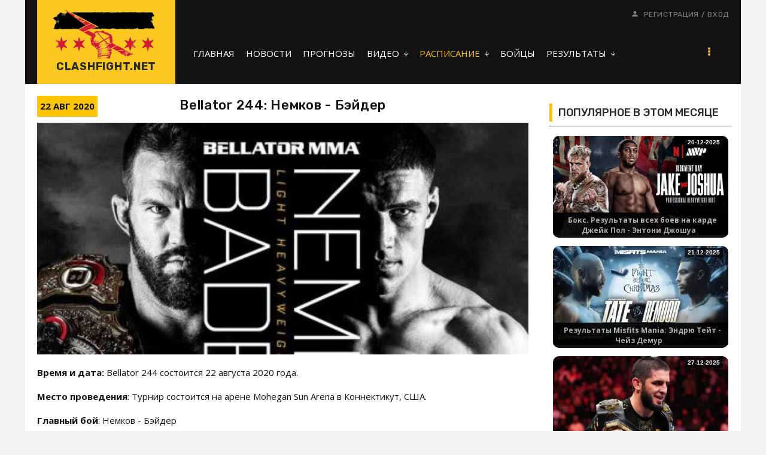

--- FILE ---
content_type: text/html; charset=UTF-8
request_url: https://clashfight.net/events/bellator-244
body_size: 11573
content:
<!DOCTYPE html>
<html>

<head>
 <meta charset="utf-8">
 <meta http-equiv="X-UA-Compatible" content="IE=edge,chrome=1">
 <title>Bellator 244 Немков - Бэйдер где смотреть, видео, дата, результаты</title>
<meta name="description" content="Bellator 244 состоится 22 августа 2020 года на арене Mohegan Sun Arena в Коннектикут, США. В мэйн-ивенте турнира бой Немков - Бэйдер"/>
<meta name="keywords" content="Bellator 244 дата боя, полный кард, время начала, где смотреть, во сколько начало, Немков - Бэйдер где смотреть, результаты боёв" />
<link rel="canonical" href="https://clashfight.net/events/bellator-244" />

 <meta name="viewport" content="width=device-width, initial-scale=1.0, maximum-scale=1.0, user-scalable=no">

 <link href="https://fonts.googleapis.com/css?family=Material+Icons|Open+Sans:300,300i,400,400i,600,600i,700,700i,800,800i|Rubik:300,400,500,700,900&amp;subset=cyrillic"
 rel="stylesheet">
 
 <link type="text/css" rel="StyleSheet" href="/.s/src/shop.css"/>
 <style>
 @font-face {
 font-family: "FontAwesome";
 font-style: normal;
 font-weight: normal;
 src: url("/.s/src/panel-v2/fonts/fontawesome-webfont.eot?#iefix&v=4.3.0") format("embedded-opentype"), url("/.s/src/panel-v2/fonts/fontawesome-webfont.woff2?v=4.3.0") format("woff2"), url("/.s/src/panel-v2/fonts/fontawesome-webfont.woff?v=4.3.0") format("woff"), url("/.s/src/panel-v2/fonts/fontawesome-webfont.ttf?v=4.3.0") format("truetype"), url("/.s/src/panel-v2/fonts/fontawesome-webfont.svg?v=4.3.0#fontawesomeregular") format("svg");
 }
 </style>
 
 <link rel="stylesheet" href="/_st/my.css?v=20251126_141129" />
 <script type="text/javascript">
 var currentPageIdTemplate = 'entry';
 var currentModuleTemplate = 'publ';
 </script>






	<link rel="stylesheet" href="/.s/src/base.min.css" />
	<link rel="stylesheet" href="/.s/src/layer7.min.css" />

	<script src="/.s/src/jquery-1.12.4.min.js"></script>
	
	<script src="/.s/src/uwnd.min.js"></script>
	<link rel="stylesheet" href="/.s/src/social.css" />
	<script async defer src="https://www.google.com/recaptcha/api.js?onload=reCallback&render=explicit&hl=ru"></script>
	<script>
/* --- UCOZ-JS-DATA --- */
window.uCoz = {"country":"US","sign":{"5255":"Помощник"},"uLightboxType":1,"layerType":7,"site":{"id":"enewsmma","domain":"clashfight.net","host":"newsmma.ucoz.net"},"language":"ru","ssid":"151350200745270702365","module":"publ"};
/* --- UCOZ-JS-CODE --- */

		function _bldCont1(a, b) {
			window._bldCont && _bldCont(b);
			!window._bldCont && (IMGS = window['allEntImgs' + a]) && window.open(IMGS[0][0]);
		}

		function eRateEntry(select, id, a = 65, mod = 'publ', mark = +select.value, path = '', ajax, soc) {
			if (mod == 'shop') { path = `/${ id }/edit`; ajax = 2; }
			( !!select ? confirm(select.selectedOptions[0].textContent.trim() + '?') : true )
			&& _uPostForm('', { type:'POST', url:'/' + mod + path, data:{ a, id, mark, mod, ajax, ...soc } });
		}

		function updateRateControls(id, newRate) {
			let entryItem = self['entryID' + id] || self['comEnt' + id];
			let rateWrapper = entryItem.querySelector('.u-rate-wrapper');
			if (rateWrapper && newRate) rateWrapper.innerHTML = newRate;
			if (entryItem) entryItem.querySelectorAll('.u-rate-btn').forEach(btn => btn.remove())
		}
 function uSocialLogin(t) {
			var params = {"telegram":{"height":0,"width":0}};
			var ref = escape(location.protocol + '//' + ('clashfight.net' || location.hostname) + location.pathname + ((location.hash ? ( location.search ? location.search + '&' : '?' ) + 'rnd=' + Date.now() + location.hash : ( location.search || '' ))));
			window.open('/'+t+'?ref='+ref,'conwin','width='+params[t].width+',height='+params[t].height+',status=1,resizable=1,left='+parseInt((screen.availWidth/2)-(params[t].width/2))+',top='+parseInt((screen.availHeight/2)-(params[t].height/2)-20)+'screenX='+parseInt((screen.availWidth/2)-(params[t].width/2))+',screenY='+parseInt((screen.availHeight/2)-(params[t].height/2)-20));
			return false;
		}
		function TelegramAuth(user){
			user['a'] = 9; user['m'] = 'telegram';
			_uPostForm('', {type: 'POST', url: '/index/sub', data: user});
		}
function loginPopupForm(params = {}) { new _uWnd('LF', ' ', -250, -100, { closeonesc:1, resize:1 }, { url:'/index/40' + (params.urlParams ? '?'+params.urlParams : '') }) }
function reCallback() {
		$('.g-recaptcha').each(function(index, element) {
			element.setAttribute('rcid', index);
			
		if ($(element).is(':empty') && grecaptcha.render) {
			grecaptcha.render(element, {
				sitekey:element.getAttribute('data-sitekey'),
				theme:element.getAttribute('data-theme'),
				size:element.getAttribute('data-size')
			});
		}
	
		});
	}
	function reReset(reset) {
		reset && grecaptcha.reset(reset.previousElementSibling.getAttribute('rcid'));
		if (!reset) for (rel in ___grecaptcha_cfg.clients) grecaptcha.reset(rel);
	}
/* --- UCOZ-JS-END --- */
</script>

	<style>.UhideBlock{display:none; }</style>
</head>


<body class="base inner-page" style="font-size:15px !important;">

<!--U1AHEADER1Z--><!-- Copy and paste this code on the page. -->
<div id='zone_1603230472' ></div>
<script>
 (function(w,d,o,g,r,a,m){
 var cid='zone_1603230472';
 w[r]=w[r]||function(){(w[r+'l']=w[r+'l']||[]).push(arguments)};
 function e(b,w,r){if((w[r+'h']=b.pop())&&!w.ABN){
 var a=d.createElement(o),p=d.getElementsByTagName(o)[0];a.async=1;
 a.src='https://cdn.'+w[r+'h']+'/libs/e.js';a.onerror=function(){e(g,w,r)};
 p.parentNode.insertBefore(a,p)}}e(g,w,r);
 w[r](cid,{id:1603230472,domain:w[r+'h']});
 })(window,document,'script',['trafficdok.com'],'ABNS');
</script>


<!-- Copy and paste this code on the page. -->
<div id='zone_1524277826' ></div>
<script>
 (function(w,d,o,g,r,a,m){
 var cid='zone_1524277826';
 w[r]=w[r]||function(){(w[r+'l']=w[r+'l']||[]).push(arguments)};
 function e(b,w,r){if((w[r+'h']=b.pop())&&!w.ABN){
 var a=d.createElement(o),p=d.getElementsByTagName(o)[0];a.async=1;
 a.src='https://cdn.'+w[r+'h']+'/libs/e.js';a.onerror=function(){e(g,w,r)};
 p.parentNode.insertBefore(a,p)}}e(g,w,r);
 w[r](cid,{id:1524277826,domain:w[r+'h']});
 })(window,document,'script',['trafficdok.com'],'ABNS');
</script>

<header class="header">

 <div class="top-header-part">
 <div class="cont-wrap mobile-bg clr">

 <div class="logo">
 <a class="logo-img" href="https://clashfight.net/"><img src="/img/21kk21k12-1-.png" alt="logo"></a>
 <a class="logo-lnk" href="https://clashfight.net/" title="Главная">CLASHFIGHT.NET</a>
 </div>

 <div class="mobile-menu clr">

 <div class="show-menu" id="show-menu">menu</div>


 
 <div class="registration-icon" id="registration-icon">person </div>
 </div>

 <div class="header-info">
 <div class="head-top">
 <div class="contact-information">
 
 </div>
 
 <div class="registration-links"> 
 
 <a title="Регистрация" href="/index/3"><!--<s3089>-->Регистрация<!--</s>--></a> <span
 class="after-link">/</span> <a title="Вход" href="javascript:;" rel="nofollow" onclick="loginPopupForm(); return false;"><!--<s3087>-->Вход<!--</s>--></a>
 
 </div>
 

 </div>

 <div class="header-bottom">
 
 <!-- <sblock_nmenu> -->

 <nav class="main-menu" id="main-menu">
 <div id="catmenu">
 
 <!-- <bc> --><div id="uNMenuDiv1" class="uMenuV"><ul class="uMenuRoot">
<li><a  href="/" ><span>ГЛАВНАЯ</span></a></li>
<li><a  href="/news/" ><span>НОВОСТИ</span></a></li>
<li><a  href="https://clashfight.net/news/prognozy/1-0-14" ><span>ПРОГНОЗЫ</span></a></li>
<li class="uWithSubmenu"><a  href="https://clashfight.net/mma-video" ><span>ВИДЕО</span></a><ul>
<li><a  href="https://clashfight.net/mma-video" ><span>ВИДЕО ММА</span></a></li>
<li><a  href="https://clashfight.net/boxing-video" ><span>ВИДЕО БОКС</span></a></li></ul></li>
<li class="uWithSubmenu"><a class=" uMenuItemA" href="/events/" ><span>РАСПИСАНИЕ</span></a><ul>
<li><a class=" uMenuItemA" href="/events" ><span>РАСПИСАНИЕ ММА</span></a></li>
<li><a  href="/events/box" ><span>РАСПИСАНИЕ БОКС</span></a></li></ul></li>
<li><a  href="/fighters" ><span>БОЙЦЫ</span></a></li>
<li class="uWithSubmenu"><a  href="/results" ><span>РЕЗУЛЬТАТЫ</span></a><ul>
<li><a  href="/results" ><span>РЕЗУЛЬТАТЫ ММА</span></a></li>
<li><a  href="/events/box/archive" ><span>РЕЗУЛЬТАТЫ БОКС</span></a></li></ul></li>
<li class="uWithSubmenu"><a  href="/mma-online" ><span>СМОТРЕТЬ</span></a><ul>
<li><a  href="/mma-online" ><span>ММА ОНЛАЙН</span></a></li>
<li><a  href="/ufc-online" ><span>UFC ОНЛАЙН</span></a></li>
<li><a  href="/box-online" ><span>БОКС ОНЛАЙН</span></a></li>
<li><a  href="/bellator-online" ><span>BELLATOR ОНЛАЙН</span></a></li>
<li><a  href="/aca-online" ><span>ACA ОНЛАЙН</span></a></li>
<li><a  href="/pfl-online" ><span>PFL ОНЛАЙН</span></a></li>
<li><a  href="/topdog" ><span>TOP DOG ОНЛАЙН</span></a></li></ul></li>
<li><a  href="/chempiony-ufc" ><span>ЧЕМПИОНЫ</span></a></li>
<li><a  href="/rankings" ><span>РЕЙТИНГ UFC</span></a></li>
<li><a  href="/index/kontakty/0-4" ><span>КОНТАКТЫ</span></a></li>
<li class="uWithSubmenu"><a  href="/index/vesovye_kategorii/0-5" ><span>ВЕСОВЫЕ КАТЕГОРИИ</span></a><ul>
<li><a  href="/vesovyye-kategorii-box" ><span>ВЕСОВЫЕ БОКС</span></a></li>
<li><a  href="/vesovyye-kategorii-ufc" ><span>ВЕСОВЫЕ ММА</span></a></li></ul></li>
<li><a  href="/blog" ><span>СТАТЬИ</span></a></li>
<li><a  href="/tv-online" ><span>ТВ ОНЛАЙН</span></a></li></ul></div><!-- </bc> -->
 
 </div>
 </nav>
 
<!-- </sblock_nmenu> -->

 </div>
 </div>
 </div>
 </div>


</header><!--/U1AHEADER1Z-->
<!--U1PROMO1Z--><!--/U1PROMO1Z-->

<section class="middle clr" id="casing">

 <!-- <middle> -->





 
 <aside class="sidebar">
 <!--U1CLEFTER1Z-->



























<!--/U1CLEFTER1Z-->

<section class="sidebox">
 <div class="sidebox-ttlif"><!-- <bt> --><!--<s5195>-->ПОПУЛЯРНОЕ В ЭТОМ МЕСЯЦЕ<!--</s>--><!-- </bt> --></div>
 <div class="sidebox-bd clr"><div align="center"><!-- <bc> --><hr /><div align="center" class="ifboxuds">   <div class="ifuds"><div style="background: #aaa; border-radius:10px;">   <a title="Бокс. Результаты всех боев на карде Джейк Пол - Энтони Джошуа" href="https://clashfight.net/news/boks_rezultaty_vsekh_boev_na_karde_dzhejk_pol_ehntoni_dzhoshua/2025-12-20-10775"><img width="100%" src="https://clashfight.net/_nw/107/s86164682.webp" alt="Бокс. Результаты всех боев на карде Джейк Пол - Энтони Джошуа"></a>   <span title="Бокс. Результаты всех боев на карде Джейк Пол - Энтони Джошуа"><a class="ifuds" href="https://clashfight.net/news/boks_rezultaty_vsekh_boev_na_karde_dzhejk_pol_ehntoni_dzhoshua/2025-12-20-10775"><b>Бокс. Результаты всех боев на карде Джейк Пол - Энтони Джошуа</a></b></span>   </div></div>   <div class="loadingnum">20-12-2025</div>   </div>     <style> .ifboxuds {position:relative; width:100%; font-size:14px; font-family:tahoma; }   .ifuds {width:100%; overflow:hidden; padding: 2px 6px 2px 6px;}   .ifuds a {color:#bababa; text-decoration: none;}   .ifuds a:hover {color:#818181;}   .ifuds div {float:left;width:100%; height:170px;overflow:hidden; position:relative; margin: 5px 0px 5px 0px; }   .ifuds span {float:left;width:100%; left: 0px; bottom: 0px;position:absolute; background-color:#000000; opacity:0.9;   padding: 4px 0px 4px 0px; font: 12px Verdana,Arial,Helvetica, sans-serif; }   a.ifuds {color:#bababa; text-decoration: none;}   a:hover.ifuds {color:#818181;}   .loadingnum{   position: absolute;   top: 10px;   right: 15px;   padding: 1px 5px;   background: #000;   background: rgba(0, 0, 0, 0.73);   font: bold 10px/14px 'Arial';   color: #fff;   border-radius: 0px;   }   a.ifudslinks2 {display:inline-block;*display:inline;margin-top:3px; padding: 0px 0px 0 8px;}   a:hover.ifudslinks2 {cursor:pointer;}   .ifudsoa {padding:0px 0px 5px 5px;}   </style><div align="center" class="ifboxuds">   <div class="ifuds"><div style="background: #aaa; border-radius:10px;">   <a title="Результаты Misfits Mania: Эндрю Тейт - Чейз Демур" href="https://clashfight.net/news/rezultaty_misfits_mania_ehndrju_tejt_chejz_demur/2025-12-21-10778"><img width="100%" src="https://clashfight.net/_nw/107/s60829135.webp" alt="Результаты Misfits Mania: Эндрю Тейт - Чейз Демур"></a>   <span title="Результаты Misfits Mania: Эндрю Тейт - Чейз Демур"><a class="ifuds" href="https://clashfight.net/news/rezultaty_misfits_mania_ehndrju_tejt_chejz_demur/2025-12-21-10778"><b>Результаты Misfits Mania: Эндрю Тейт - Чейз Демур</a></b></span>   </div></div>   <div class="loadingnum">21-12-2025</div>   </div>     <style> .ifboxuds {position:relative; width:100%; font-size:14px; font-family:tahoma; }   .ifuds {width:100%; overflow:hidden; padding: 2px 6px 2px 6px;}   .ifuds a {color:#bababa; text-decoration: none;}   .ifuds a:hover {color:#818181;}   .ifuds div {float:left;width:100%; height:170px;overflow:hidden; position:relative; margin: 5px 0px 5px 0px; }   .ifuds span {float:left;width:100%; left: 0px; bottom: 0px;position:absolute; background-color:#000000; opacity:0.9;   padding: 4px 0px 4px 0px; font: 12px Verdana,Arial,Helvetica, sans-serif; }   a.ifuds {color:#bababa; text-decoration: none;}   a:hover.ifuds {color:#818181;}   .loadingnum{   position: absolute;   top: 10px;   right: 15px;   padding: 1px 5px;   background: #000;   background: rgba(0, 0, 0, 0.73);   font: bold 10px/14px 'Arial';   color: #fff;   border-radius: 0px;   }   a.ifudslinks2 {display:inline-block;*display:inline;margin-top:3px; padding: 0px 0px 0 8px;}   a:hover.ifudslinks2 {cursor:pointer;}   .ifudsoa {padding:0px 0px 5px 5px;}   </style><div align="center" class="ifboxuds">   <div class="ifuds"><div style="background: #aaa; border-radius:10px;">   <a title="Махачев признался, что отказался от титульного боя на UFC 324" href="https://clashfight.net/news/makhachev_priznalsja_chto_otkazalsja_ot_titulnogo_boja_na_ufc_324/2025-12-27-10793"><img width="100%" src="https://clashfight.net/_nw/107/s38632822.webp" alt="Махачев признался, что отказался от титульного боя на UFC 324"></a>   <span title="Махачев признался, что отказался от титульного боя на UFC 324"><a class="ifuds" href="https://clashfight.net/news/makhachev_priznalsja_chto_otkazalsja_ot_titulnogo_boja_na_ufc_324/2025-12-27-10793"><b>Махачев признался, что отказался от титульного боя на UFC 324</a></b></span>   </div></div>   <div class="loadingnum">27-12-2025</div>   </div>     <style> .ifboxuds {position:relative; width:100%; font-size:14px; font-family:tahoma; }   .ifuds {width:100%; overflow:hidden; padding: 2px 6px 2px 6px;}   .ifuds a {color:#bababa; text-decoration: none;}   .ifuds a:hover {color:#818181;}   .ifuds div {float:left;width:100%; height:170px;overflow:hidden; position:relative; margin: 5px 0px 5px 0px; }   .ifuds span {float:left;width:100%; left: 0px; bottom: 0px;position:absolute; background-color:#000000; opacity:0.9;   padding: 4px 0px 4px 0px; font: 12px Verdana,Arial,Helvetica, sans-serif; }   a.ifuds {color:#bababa; text-decoration: none;}   a:hover.ifuds {color:#818181;}   .loadingnum{   position: absolute;   top: 10px;   right: 15px;   padding: 1px 5px;   background: #000;   background: rgba(0, 0, 0, 0.73);   font: bold 10px/14px 'Arial';   color: #fff;   border-radius: 0px;   }   a.ifudslinks2 {display:inline-block;*display:inline;margin-top:3px; padding: 0px 0px 0 8px;}   a:hover.ifudslinks2 {cursor:pointer;}   .ifudsoa {padding:0px 0px 5px 5px;}   </style><div align="center" class="ifboxuds">   <div class="ifuds"><div style="background: #aaa; border-radius:10px;">   <a title="Рейтинг бойцов UFC на начало 2026 года" href="https://clashfight.net/news/rejting_ufc_na_1_janvarja_2026_goda/2026-01-02-10812"><img width="100%" src="https://clashfight.net/_nw/108/s26904412.webp" alt="Рейтинг бойцов UFC на начало 2026 года"></a>   <span title="Рейтинг бойцов UFC на начало 2026 года"><a class="ifuds" href="https://clashfight.net/news/rejting_ufc_na_1_janvarja_2026_goda/2026-01-02-10812"><b>Рейтинг бойцов UFC на начало 2026 года</a></b></span>   </div></div>   <div class="loadingnum">02-01-2026</div>   </div>         <style> .ifboxuds {position:relative; width:100%; font-size:14px; font-family:tahoma; }   .ifuds {width:100%; overflow:hidden; padding: 2px 6px 2px 6px;}   .ifuds a {color:#bababa; text-decoration: none;}   .ifuds a:hover {color:#818181;}   .ifuds div {float:left;width:100%; height:170px;overflow:hidden; position:relative; margin: 5px 0px 5px 0px; }   .ifuds span {float:left;width:100%; left: 0px; bottom: 0px;position:absolute; background-color:#000000; opacity:0.9;   padding: 4px 0px 4px 0px; font: 12px Verdana,Arial,Helvetica, sans-serif; }   a.ifuds {color:#bababa; text-decoration: none;}   a:hover.ifuds {color:#818181;}   .loadingnum{   position: absolute;   top: 10px;   right: 15px;   padding: 1px 5px;   background: #000;   background: rgba(0, 0, 0, 0.73);   font: bold 10px/14px 'Arial';   color: #fff;   border-radius: 0px;   }   a.ifudslinks2 {display:inline-block;*display:inline;margin-top:3px; padding: 0px 0px 0 8px;}   a:hover.ifudslinks2 {cursor:pointer;}   .ifudsoa {padding:0px 0px 5px 5px;}   </style><div align="center" class="ifboxuds">   <div class="ifuds"><div style="background: #aaa; border-radius:10px;">   <a title="Шара Магомедов объяснил, почему Царукяну не дали бой за титул UFC" href="https://clashfight.net/news/shara_magomedov_objasnil_pochemu_carukjanu_ne_dali_boj_za_titul_ufc/2025-12-31-10803"><img width="100%" src="https://clashfight.net/_nw/108/s21117554.webp" alt="Шара Магомедов объяснил, почему Царукяну не дали бой за титул UFC"></a>   <span title="Шара Магомедов объяснил, почему Царукяну не дали бой за титул UFC"><a class="ifuds" href="https://clashfight.net/news/shara_magomedov_objasnil_pochemu_carukjanu_ne_dali_boj_za_titul_ufc/2025-12-31-10803"><b>Шара Магомедов объяснил, почему Царукяну не дали бой за титул UFC</a></b></span>   </div></div>   <div class="loadingnum">31-12-2025</div>   </div>     <style> .ifboxuds {position:relative; width:100%; font-size:14px; font-family:tahoma; }   .ifuds {width:100%; overflow:hidden; padding: 2px 6px 2px 6px;}   .ifuds a {color:#bababa; text-decoration: none;}   .ifuds a:hover {color:#818181;}   .ifuds div {float:left;width:100%; height:170px;overflow:hidden; position:relative; margin: 5px 0px 5px 0px; }   .ifuds span {float:left;width:100%; left: 0px; bottom: 0px;position:absolute; background-color:#000000; opacity:0.9;   padding: 4px 0px 4px 0px; font: 12px Verdana,Arial,Helvetica, sans-serif; }   a.ifuds {color:#bababa; text-decoration: none;}   a:hover.ifuds {color:#818181;}   .loadingnum{   position: absolute;   top: 10px;   right: 15px;   padding: 1px 5px;   background: #000;   background: rgba(0, 0, 0, 0.73);   font: bold 10px/14px 'Arial';   color: #fff;   border-radius: 0px;   }   a.ifudslinks2 {display:inline-block;*display:inline;margin-top:3px; padding: 0px 0px 0 8px;}   a:hover.ifudslinks2 {cursor:pointer;}   .ifudsoa {padding:0px 0px 5px 5px;}   </style><div align="center" class="ifboxuds">   <div class="ifuds"><div style="background: #aaa; border-radius:10px;">   <a title="Эндрю Тейт объяснил причину поражения Чейзу Демуру" href="https://clashfight.net/news/ehndrju_tejt_objasnil_prichinu_porazhenija_chejzu_demuru/2025-12-23-10782"><img width="100%" src="https://clashfight.net/_nw/107/s86958969.webp" alt="Эндрю Тейт объяснил причину поражения Чейзу Демуру"></a>   <span title="Эндрю Тейт объяснил причину поражения Чейзу Демуру"><a class="ifuds" href="https://clashfight.net/news/ehndrju_tejt_objasnil_prichinu_porazhenija_chejzu_demuru/2025-12-23-10782"><b>Эндрю Тейт объяснил причину поражения Чейзу Демуру</a></b></span>   </div></div>   <div class="loadingnum">23-12-2025</div>   </div>     <style> .ifboxuds {position:relative; width:100%; font-size:14px; font-family:tahoma; }   .ifuds {width:100%; overflow:hidden; padding: 2px 6px 2px 6px;}   .ifuds a {color:#bababa; text-decoration: none;}   .ifuds a:hover {color:#818181;}   .ifuds div {float:left;width:100%; height:170px;overflow:hidden; position:relative; margin: 5px 0px 5px 0px; }   .ifuds span {float:left;width:100%; left: 0px; bottom: 0px;position:absolute; background-color:#000000; opacity:0.9;   padding: 4px 0px 4px 0px; font: 12px Verdana,Arial,Helvetica, sans-serif; }   a.ifuds {color:#bababa; text-decoration: none;}   a:hover.ifuds {color:#818181;}   .loadingnum{   position: absolute;   top: 10px;   right: 15px;   padding: 1px 5px;   background: #000;   background: rgba(0, 0, 0, 0.73);   font: bold 10px/14px 'Arial';   color: #fff;   border-radius: 0px;   }   a.ifudslinks2 {display:inline-block;*display:inline;margin-top:3px; padding: 0px 0px 0 8px;}   a:hover.ifudslinks2 {cursor:pointer;}   .ifudsoa {padding:0px 0px 5px 5px;}   </style><div align="center" class="ifboxuds">   <div class="ifuds"><div style="background: #aaa; border-radius:10px;">   <a title="Результаты ACA 198: Ислам Омаров - Алихан Сулейманов" href="https://clashfight.net/news/rezultaty_aca_198_islam_omarov_alikhan_sulejmanov/2026-01-09-10833"><img width="100%" src="https://clashfight.net/_nw/108/s88756320.webp" alt="Результаты ACA 198: Ислам Омаров - Алихан Сулейманов"></a>   <span title="Результаты ACA 198: Ислам Омаров - Алихан Сулейманов"><a class="ifuds" href="https://clashfight.net/news/rezultaty_aca_198_islam_omarov_alikhan_sulejmanov/2026-01-09-10833"><b>Результаты ACA 198: Ислам Омаров - Алихан Сулейманов</a></b></span>   </div></div>   <div class="loadingnum">09-01-2026</div>   </div>     <style> .ifboxuds {position:relative; width:100%; font-size:14px; font-family:tahoma; }   .ifuds {width:100%; overflow:hidden; padding: 2px 6px 2px 6px;}   .ifuds a {color:#bababa; text-decoration: none;}   .ifuds a:hover {color:#818181;}   .ifuds div {float:left;width:100%; height:170px;overflow:hidden; position:relative; margin: 5px 0px 5px 0px; }   .ifuds span {float:left;width:100%; left: 0px; bottom: 0px;position:absolute; background-color:#000000; opacity:0.9;   padding: 4px 0px 4px 0px; font: 12px Verdana,Arial,Helvetica, sans-serif; }   a.ifuds {color:#bababa; text-decoration: none;}   a:hover.ifuds {color:#818181;}   .loadingnum{   position: absolute;   top: 10px;   right: 15px;   padding: 1px 5px;   background: #000;   background: rgba(0, 0, 0, 0.73);   font: bold 10px/14px 'Arial';   color: #fff;   border-radius: 0px;   }   a.ifudslinks2 {display:inline-block;*display:inline;margin-top:3px; padding: 0px 0px 0 8px;}   a:hover.ifudslinks2 {cursor:pointer;}   .ifudsoa {padding:0px 0px 5px 5px;}   </style><div align="center" class="ifboxuds">   <div class="ifuds"><div style="background: #aaa; border-radius:10px;">   <a title="Кормье рассказал, о чем больше всего жалеет за свою карьеру в UFC" href="https://clashfight.net/news/korme_rasskazal_o_chem_bolshe_vsego_zhaleet_za_svoju_kareru_v_ufc/2025-12-30-10800"><img width="100%" src="https://clashfight.net/_nw/108/s37552344.webp" alt="Кормье рассказал, о чем больше всего жалеет за свою карьеру в UFC"></a>   <span title="Кормье рассказал, о чем больше всего жалеет за свою карьеру в UFC"><a class="ifuds" href="https://clashfight.net/news/korme_rasskazal_o_chem_bolshe_vsego_zhaleet_za_svoju_kareru_v_ufc/2025-12-30-10800"><b>Кормье рассказал, о чем больше всего жалеет за свою карьеру в UFC</a></b></span>   </div></div>   <div class="loadingnum">30-12-2025</div>   </div>     <style> .ifboxuds {position:relative; width:100%; font-size:14px; font-family:tahoma; }   .ifuds {width:100%; overflow:hidden; padding: 2px 6px 2px 6px;}   .ifuds a {color:#bababa; text-decoration: none;}   .ifuds a:hover {color:#818181;}   .ifuds div {float:left;width:100%; height:170px;overflow:hidden; position:relative; margin: 5px 0px 5px 0px; }   .ifuds span {float:left;width:100%; left: 0px; bottom: 0px;position:absolute; background-color:#000000; opacity:0.9;   padding: 4px 0px 4px 0px; font: 12px Verdana,Arial,Helvetica, sans-serif; }   a.ifuds {color:#bababa; text-decoration: none;}   a:hover.ifuds {color:#818181;}   .loadingnum{   position: absolute;   top: 10px;   right: 15px;   padding: 1px 5px;   background: #000;   background: rgba(0, 0, 0, 0.73);   font: bold 10px/14px 'Arial';   color: #fff;   border-radius: 0px;   }   a.ifudslinks2 {display:inline-block;*display:inline;margin-top:3px; padding: 0px 0px 0 8px;}   a:hover.ifudslinks2 {cursor:pointer;}   .ifudsoa {padding:0px 0px 5px 5px;}   </style><div align="center" class="ifboxuds">   <div class="ifuds"><div style="background: #aaa; border-radius:10px;">   <a title="Ринат Фахретдинов прокомментировал уход из UFC" href="https://clashfight.net/news/rinat_fakhretdinov_prokommentiroval_ukhod_iz_ufc/2025-12-24-10784"><img width="100%" src="https://clashfight.net/_nw/107/s79077739.webp" alt="Ринат Фахретдинов прокомментировал уход из UFC"></a>   <span title="Ринат Фахретдинов прокомментировал уход из UFC"><a class="ifuds" href="https://clashfight.net/news/rinat_fakhretdinov_prokommentiroval_ukhod_iz_ufc/2025-12-24-10784"><b>Ринат Фахретдинов прокомментировал уход из UFC</a></b></span>   </div></div>   <div class="loadingnum">24-12-2025</div>   </div>     <style> .ifboxuds {position:relative; width:100%; font-size:14px; font-family:tahoma; }   .ifuds {width:100%; overflow:hidden; padding: 2px 6px 2px 6px;}   .ifuds a {color:#bababa; text-decoration: none;}   .ifuds a:hover {color:#818181;}   .ifuds div {float:left;width:100%; height:170px;overflow:hidden; position:relative; margin: 5px 0px 5px 0px; }   .ifuds span {float:left;width:100%; left: 0px; bottom: 0px;position:absolute; background-color:#000000; opacity:0.9;   padding: 4px 0px 4px 0px; font: 12px Verdana,Arial,Helvetica, sans-serif; }   a.ifuds {color:#bababa; text-decoration: none;}   a:hover.ifuds {color:#818181;}   .loadingnum{   position: absolute;   top: 10px;   right: 15px;   padding: 1px 5px;   background: #000;   background: rgba(0, 0, 0, 0.73);   font: bold 10px/14px 'Arial';   color: #fff;   border-radius: 0px;   }   a.ifudslinks2 {display:inline-block;*display:inline;margin-top:3px; padding: 0px 0px 0 8px;}   a:hover.ifudslinks2 {cursor:pointer;}   .ifudsoa {padding:0px 0px 5px 5px;}   </style><div align="center" class="ifboxuds">   <div class="ifuds"><div style="background: #aaa; border-radius:10px;">   <a title="Майкл Моралес больше не непобежденный. У бойца нашли ранее поражение" href="https://clashfight.net/news/majkl_morales_bolshe_ne_nepobezhdennyj_u_bojca_nashli_ranee_porazhenie/2026-01-07-10825"><img width="100%" src="https://clashfight.net/_nw/108/s71839870.webp" alt="Майкл Моралес больше не непобежденный. У бойца нашли ранее поражение"></a>   <span title="Майкл Моралес больше не непобежденный. У бойца нашли ранее поражение"><a class="ifuds" href="https://clashfight.net/news/majkl_morales_bolshe_ne_nepobezhdennyj_u_bojca_nashli_ranee_porazhenie/2026-01-07-10825"><b>Майкл Моралес больше не непобежденный. У бойца нашли ранее поражение</a></b></span>   </div></div>   <div class="loadingnum">07-01-2026</div>   </div>     <style> .ifboxuds {position:relative; width:100%; font-size:14px; font-family:tahoma; }   .ifuds {width:100%; overflow:hidden; padding: 2px 6px 2px 6px;}   .ifuds a {color:#bababa; text-decoration: none;}   .ifuds a:hover {color:#818181;}   .ifuds div {float:left;width:100%; height:170px;overflow:hidden; position:relative; margin: 5px 0px 5px 0px; }   .ifuds span {float:left;width:100%; left: 0px; bottom: 0px;position:absolute; background-color:#000000; opacity:0.9;   padding: 4px 0px 4px 0px; font: 12px Verdana,Arial,Helvetica, sans-serif; }   a.ifuds {color:#bababa; text-decoration: none;}   a:hover.ifuds {color:#818181;}   .loadingnum{   position: absolute;   top: 10px;   right: 15px;   padding: 1px 5px;   background: #000;   background: rgba(0, 0, 0, 0.73);   font: bold 10px/14px 'Arial';   color: #fff;   border-radius: 0px;   }   a.ifudslinks2 {display:inline-block;*display:inline;margin-top:3px; padding: 0px 0px 0 8px;}   a:hover.ifudslinks2 {cursor:pointer;}   .ifudsoa {padding:0px 0px 5px 5px;}   </style><!-- </bc> -->
</div></div>
 </section>

 </aside>
 
 <div id="main-content" class="container">
 <section class="content module-publ">
 <!-- <body> -->



<div style="padding-bottom:3px;"><div style="position: absolute; float:right; background-color:#ffc600; padding:5px;"><b>22 АВГ 2020</b></div>
<center><h1>Bellator 244: Немков - Бэйдер  </h1>




<img src="/_pu/1/20158888.jpg" title="Bellator 244" alt="Bellator 244" width="100%"><br>

</center>
</div>


<p><b>Время и дата:</b> Bellator 244 состоится 22
 

  
  
  
  
  августа  
  
  
  
  2020 года.</p> 

<p><b>Место проведения</b>: Турнир состоится на арене Mohegan Sun Arena в Коннектикут, США.</p> 

<p><b>Главный бой</b>: Немков - Бэйдер</p>





<h2>Результаты Bellator 244:</h2>
Вы смотрите страницу события, которое уже состоялось. Результаты всех боев на турнире Bellator 244 Немков - Бэйдер доступны в разделе <a href="/results"><b>РЕЗУЛЬТАТЫ ТУРНИРОВ</b></a>.





<h3>Bellator 244 полный кард:</h3>
<table cellpadding="7" class="events" width="100%" style="padding: -10px 10px 10px 10px;">
<tr><td style=" font-family:Rubik;font-weight:700; border-bottom:2px solid#800000; font-size:150%;">
Основной кард </td></tr>
<tr><td> Ryan Bader (c) vs. Vadim Nemkov </td></tr>
<tr><td> Julia Budd vs. Jessica Miele </td></tr>
<tr><td> Roy Nelson vs. Valentin Moldavsky </td></tr> 
<tr><td> John Salter vs. Andrew Kapel </td></tr> 

<tr><td style=" font-family:Rubik;font-weight:700; border-bottom:2px solid#800000; font-size:150%;"> 
Предварительный кард</td></tr>
<tr><td> Adam Piccolotti vs. Sidney Outlaw </td></tr> 
<tr><td> Erik Perez vs. Joshua Hill </td></tr> 
<tr><td> Vladimir Tokov vs. Chris Gonzalez </td></tr> 
<tr><td> Weber Almeida vs. Salim Mukhidinov </td></tr> 
<tr><td> Yaroslav Amosov vs. Mark Lemminger </td></tr> 
<tr><td> Lucas Brennan vs. Will Smith </td></tr> 
<tr><td> Vladyslav Parubchenko vs. John de Jesus </td></tr> 
</table>


</center>
<style>
.events td {border-bottom: 1px solid #ddd; font-family: Verdana, Arial, Helvetica, sans-serif; font-size: 122%;}
.events tr:nth-child(even) {background-color: #f2f2f2;}
.events a{color:#485c81;font-family:Verdana, Arial, Helvetica, sans-serif; }
.card {font-family:Rubik;font-weight:700; border-bottom:2px solid#800000 !important; font-size:130%;}
</style>



<table>
<tr><td class="eText" colspan="2"></td></tr>


 <tr><td class="eDetails2" colspan="2"><span class="e-reads"><span class="ed-title"><!--<s3177>-->Просмотров<!--</s>-->:</span> <span class="ed-value">1678</span></span> <span class="ed-sep"> | </span><span class="e-rating"><span class="ed-title"><!--<s3119>-->Рейтинг<!--</s>-->:</span> <span class="ed-value"><span id="entRating136">0.0</span>/<span id="entRated136">0</span></span></span></td></tr>
</table>


<div style="display: flex; justify-content: space-between; align-items: center; margin: 10px 0; font-weight: bold; font-size: 16px;">
 <div style="display: inline-block; text-align: left;">
 ← <span style="display: inline-block;"><li class="uRelatedEntry"><a href="/events/ufc-252">• UFC 252 </a></li></span>
 </div>
 <div style="display: inline-block; text-align: right;">
 <span style="display: inline-block;"><li class="uRelatedEntry"><a href="/events/ufc-edgar-munhoz">• UFC on ESPN 15 </a></li></span> →
 </div>
</div>



<script>
				function spages(p, link) {
					!!link && location.assign(atob(link));
				}
			</script>
			<div id="comments"></div>
			<div id="newEntryT"></div>
			<div id="allEntries"></div>
			<div id="newEntryB"></div><script>
			
		Object.assign(uCoz.spam ??= {}, {
			config : {
				scopeID  : 0,
				idPrefix : 'comEnt',
			},
			sign : {
				spam            : 'Спам',
				notSpam         : 'Не спам',
				hidden          : 'Спам-сообщение скрыто.',
				shown           : 'Спам-сообщение показано.',
				show            : 'Показать',
				hide            : 'Скрыть',
				admSpam         : 'Разрешить жалобы',
				admSpamTitle    : 'Разрешить пользователям сайта помечать это сообщение как спам',
				admNotSpam      : 'Это не спам',
				admNotSpamTitle : 'Пометить как не-спам, запретить пользователям жаловаться на это сообщение',
			},
		})
		
		uCoz.spam.moderPanelNotSpamClick = function(elem) {
			var waitImg = $('<img align="absmiddle" src="/.s/img/fr/EmnAjax.gif">');
			var elem = $(elem);
			elem.find('img').hide();
			elem.append(waitImg);
			var messageID = elem.attr('data-message-id');
			var notSpam   = elem.attr('data-not-spam') ? 0 : 1; // invert - 'data-not-spam' should contain CURRENT 'notspam' status!

			$.post('/index/', {
				a          : 101,
				scope_id   : uCoz.spam.config.scopeID,
				message_id : messageID,
				not_spam   : notSpam
			}).then(function(response) {
				waitImg.remove();
				elem.find('img').show();
				if (response.error) {
					alert(response.error);
					return;
				}
				if (response.status == 'admin_message_not_spam') {
					elem.attr('data-not-spam', true).find('img').attr('src', '/.s/img/spamfilter/notspam-active.gif');
					$('#del-as-spam-' + messageID).hide();
				} else {
					elem.removeAttr('data-not-spam').find('img').attr('src', '/.s/img/spamfilter/notspam.gif');
					$('#del-as-spam-' + messageID).show();
				}
				//console.log(response);
			});

			return false;
		};

		uCoz.spam.report = function(scopeID, messageID, notSpam, callback, context) {
			return $.post('/index/', {
				a: 101,
				scope_id   : scopeID,
				message_id : messageID,
				not_spam   : notSpam
			}).then(function(response) {
				if (callback) {
					callback.call(context || window, response, context);
				} else {
					window.console && console.log && console.log('uCoz.spam.report: message #' + messageID, response);
				}
			});
		};

		uCoz.spam.reportDOM = function(event) {
			if (event.preventDefault ) event.preventDefault();
			var elem      = $(this);
			if (elem.hasClass('spam-report-working') ) return false;
			var scopeID   = uCoz.spam.config.scopeID;
			var messageID = elem.attr('data-message-id');
			var notSpam   = elem.attr('data-not-spam');
			var target    = elem.parents('.report-spam-target').eq(0);
			var height    = target.outerHeight(true);
			var margin    = target.css('margin-left');
			elem.html('<img src="/.s/img/wd/1/ajaxs.gif">').addClass('report-spam-working');

			uCoz.spam.report(scopeID, messageID, notSpam, function(response, context) {
				context.elem.text('').removeClass('report-spam-working');
				window.console && console.log && console.log(response); // DEBUG
				response.warning && window.console && console.warn && console.warn( 'uCoz.spam.report: warning: ' + response.warning, response );
				if (response.warning && !response.status) {
					// non-critical warnings, may occur if user reloads cached page:
					if (response.warning == 'already_reported' ) response.status = 'message_spam';
					if (response.warning == 'not_reported'     ) response.status = 'message_not_spam';
				}
				if (response.error) {
					context.target.html('<div style="height: ' + context.height + 'px; line-height: ' + context.height + 'px; color: red; font-weight: bold; text-align: center;">' + response.error + '</div>');
				} else if (response.status) {
					if (response.status == 'message_spam') {
						context.elem.text(uCoz.spam.sign.notSpam).attr('data-not-spam', '1');
						var toggle = $('#report-spam-toggle-wrapper-' + response.message_id);
						if (toggle.length) {
							toggle.find('.report-spam-toggle-text').text(uCoz.spam.sign.hidden);
							toggle.find('.report-spam-toggle-button').text(uCoz.spam.sign.show);
						} else {
							toggle = $('<div id="report-spam-toggle-wrapper-' + response.message_id + '" class="report-spam-toggle-wrapper" style="' + (context.margin ? 'margin-left: ' + context.margin : '') + '"><span class="report-spam-toggle-text">' + uCoz.spam.sign.hidden + '</span> <a class="report-spam-toggle-button" data-target="#' + uCoz.spam.config.idPrefix + response.message_id + '" href="javascript:;">' + uCoz.spam.sign.show + '</a></div>').hide().insertBefore(context.target);
							uCoz.spam.handleDOM(toggle);
						}
						context.target.addClass('report-spam-hidden').fadeOut('fast', function() {
							toggle.fadeIn('fast');
						});
					} else if (response.status == 'message_not_spam') {
						context.elem.text(uCoz.spam.sign.spam).attr('data-not-spam', '0');
						$('#report-spam-toggle-wrapper-' + response.message_id).fadeOut('fast');
						$('#' + uCoz.spam.config.idPrefix + response.message_id).removeClass('report-spam-hidden').show();
					} else if (response.status == 'admin_message_not_spam') {
						elem.text(uCoz.spam.sign.admSpam).attr('title', uCoz.spam.sign.admSpamTitle).attr('data-not-spam', '0');
					} else if (response.status == 'admin_message_spam') {
						elem.text(uCoz.spam.sign.admNotSpam).attr('title', uCoz.spam.sign.admNotSpamTitle).attr('data-not-spam', '1');
					} else {
						alert('uCoz.spam.report: unknown status: ' + response.status);
					}
				} else {
					context.target.remove(); // no status returned by the server - remove message (from DOM).
				}
			}, { elem: elem, target: target, height: height, margin: margin });

			return false;
		};

		uCoz.spam.handleDOM = function(within) {
			within = $(within || 'body');
			within.find('.report-spam-wrap').each(function() {
				var elem = $(this);
				elem.parent().prepend(elem);
			});
			within.find('.report-spam-toggle-button').not('.report-spam-handled').click(function(event) {
				if (event.preventDefault ) event.preventDefault();
				var elem    = $(this);
				var wrapper = elem.parents('.report-spam-toggle-wrapper');
				var text    = wrapper.find('.report-spam-toggle-text');
				var target  = elem.attr('data-target');
				target      = $(target);
				target.slideToggle('fast', function() {
					if (target.is(':visible')) {
						wrapper.addClass('report-spam-toggle-shown');
						text.text(uCoz.spam.sign.shown);
						elem.text(uCoz.spam.sign.hide);
					} else {
						wrapper.removeClass('report-spam-toggle-shown');
						text.text(uCoz.spam.sign.hidden);
						elem.text(uCoz.spam.sign.show);
					}
				});
				return false;
			}).addClass('report-spam-handled');
			within.find('.report-spam-remove').not('.report-spam-handled').click(function(event) {
				if (event.preventDefault ) event.preventDefault();
				var messageID = $(this).attr('data-message-id');
				del_item(messageID, 1);
				return false;
			}).addClass('report-spam-handled');
			within.find('.report-spam-btn').not('.report-spam-handled').click(uCoz.spam.reportDOM).addClass('report-spam-handled');
			window.console && console.log && console.log('uCoz.spam.handleDOM: done.');
			try { if (uCoz.manageCommentControls) { uCoz.manageCommentControls() } } catch(e) { window.console && console.log && console.log('manageCommentControls: fail.'); }

			return this;
		};
	
			uCoz.spam.handleDOM();
		</script>
<div id="postFormContent" class="">
		<form method="post" name="addform" id="acform" action="/index/" onsubmit="return addcom(this)" class="publ-com-add" data-submitter="addcom"><script>
		function _dS(a){var b=a.split(''),c=b.pop();return b.map(function(d){var e=d.charCodeAt(0)-c;return String.fromCharCode(32>e?127-(32-e):e)}).join('')}
		var _y8M = _dS('Dqvx}|(|"xmE*pqllmv*(viumE*{w{*(~it}mE*:<@89A=<=8*(7F8');
		function addcom( form, data = {} ) {
			if (document.getElementById('addcBut')) {
				document.getElementById('addcBut').disabled = true;
			} else {
				try { document.addform.submit.disabled = true; } catch(e) {}
			}

			if (document.getElementById('eMessage')) {
				document.getElementById('eMessage').innerHTML = '<span style="color:#999"><img src="/.s/img/ma/m/i2.gif" border="0" align="absmiddle" width="13" height="13"> Идёт передача данных...</span>';
			}

			_uPostForm(form, { type:'POST', url:'/index/', data })
			return false
		}
document.write(_y8M);</script><table border="0" width="100%" cellspacing="1" cellpadding="2" class="commTable">
<tr>
 <td class="commTd2" colspan="2"><div class="commError" id="eMessage" ></div></td>
</tr>

<tr>
 <td width="15%" class="commTd1" nowrap>Имя *:</td>
 <td class="commTd2"><input class="commFl" type="text" name="name" value="" size="30" maxlength="60"></td>
</tr>
<tr>
 <td class="commTd1">Email *:</td>
 <td class="commTd2"><input class="commFl" type="text" name="email" value="" size="30" maxlength="60"></td>
</tr>

<tr>
 <td class="commTd2" colspan="2">
 <div style="padding-bottom:2px"></div>
 <div class="">
 <textarea class="commFl u-full-width" rows="7" name="message" id="message" ></textarea>
 
 </div>
 </td>
</tr>



<tr>
 <td class="commTd1" nowrap>Код *:</td>
 <td class="commTd2">
	<div class="recaptcha-wrapper wait-loader normal"  >
		<div id="recaptcha_publ-com-add_6LfUomgnAA" class="g-recaptcha" data-sitekey="6LfUomgnAAAAAAWkS9mLYVsLzYxzEloQ8vsPooTm" data-theme="light" data-size="normal" ></div>
		<span data-reset onclick="reReset(this )"></span>
	</div><script type="text/javascript">
		if (window.grecaptcha) {
			$('.g-recaptcha').each(function (index, element) {
				
		if ($(element).is(':empty') && grecaptcha.render) {
			grecaptcha.render(element, {
				sitekey:element.getAttribute('data-sitekey'),
				theme:element.getAttribute('data-theme'),
				size:element.getAttribute('data-size')
			});
		}
	
			});
		}
	</script></td>
</tr>

<tr>
 <td class="commTd2" colspan="2" align="center"><input type="submit" class="commSbmFl" id="addcBut" name="submit" value="Добавить комментарий"></td>
</tr>
</table><input type="hidden" name="ssid" value="151350200745270702365" />
				<input type="hidden" name="a"  value="36" />
				<input type="hidden" name="m"  value="3" />
				<input type="hidden" name="id" value="136" />
				
				<input type="hidden" name="soc_type" id="csoc_type" />
				<input type="hidden" name="data" id="cdata" />
			</form>
		</div>

<!-- </body> -->
 </section>
 </div>
 <!-- </middle> -->
</section>

<!--U1BFOOTER1Z--><footer class="footer">
 <div class="top-footer-part">
 </div>
 <div class="bottom-footer-part">
 <div class="cont-wrap clr">
 <div class="copy">
 <!-- <copy> --> 
<!--LiveInternet counter--><a href="https://www.liveinternet.ru/click"
target="_blank"><img id="licnt9D20" width="31" height="31" style="border:0" 
title="LiveInternet"
src="[data-uri]"
alt=""/></a><script>(function(d,s){d.getElementById("licnt9D20").src=
"https://counter.yadro.ru/hit?t40.6;r"+escape(d.referrer)+
((typeof(s)=="undefined")?"":";s"+s.width+"*"+s.height+"*"+
(s.colorDepth?s.colorDepth:s.pixelDepth))+";u"+escape(d.URL)+
";h"+escape(d.title.substring(0,150))+";"+Math.random()})
(document,screen)</script><!--/LiveInternet-->




 <div class="soc-block">

 </div>
 <!-- </copy> -->
 </div>
 <div class="ucoz-copy"> <div class="soc-block">


 </div>  </div>
 </div>
 </div>
</footer><!--/U1BFOOTER1Z-->
<div class="scrollup-block-right">
 <button id="scrollup" class="material-icons goOnTop">arrow_upward</button>
</div>
<div style="display:none;">
 
</div>


<script src="/.s/t/1725/main.js"></script>
<script src="https://ajax.googleapis.com/ajax/libs/webfont/1.6.26/webfont.js"></script>
<!--U1SCHEMA1Z-->







<script type="application/ld+json">
{
 "@context": "https://schema.org",
 "@type": "BreadcrumbList",
 "itemListElement": [{
 "@type": "ListItem",
 "position": 1,
 "name": "Главная",
 "item": "https://clashfight.net/"
 },{
 "@type": "ListItem",
 "position": 2,
 "name": "Архив",
 "item": "https://clashfight.net/events/2018_ufc/proshli/3"
 }]
}
</script> 



 
<script type="application/ld+json">
 {
 "@context": "https://schema.org",
 "@type": "Article",
 "mainEntityOfPage": {
 "@type": "WebPage",
 "@id": "https://clashfight.net/events/bellator-244"
 },
 "headline": "Bellator 244",
 "image": [
 "https://clashfight.net/_pu/1/20158888.jpg",
 "",
 "",
 "",
 "",
 "",
 "",
 "",
 "",
 ""
 ],
 "datePublished": "01-08-2020T12:11",
 "dateModified": "29-08-2020T22:44",
 "author": {
 "@type": "Person",
 "name": "Евгений"
 },
 "publisher": {
 "@type": "Organization",
 "name": "Blogas.info",
 "logo": {
 "@type": "ImageObject",
 "url": "https://clashfight.net/favicon.ico"
 }
 },
 "description": ""
 }

</script>












<script type="application/ld+json">
{
 "@context": "http://schema.org",
 "@type": "ImageObject",
 "author": "Евгений",
 "contentLocation": "Russia",
 "contentUrl": "https://clashfight.net/_pu/1/20158888.jpg",
 "datePublished": "01-08-2020",
 "description": "",
 "name": "Bellator 244"
}
</script>





<!--/U1SCHEMA1Z--></body>

</html>
<!-- 0.11899 (s740) -->

--- FILE ---
content_type: text/html; charset=utf-8
request_url: https://www.google.com/recaptcha/api2/anchor?ar=1&k=6LfUomgnAAAAAAWkS9mLYVsLzYxzEloQ8vsPooTm&co=aHR0cHM6Ly9jbGFzaGZpZ2h0Lm5ldDo0NDM.&hl=ru&v=PoyoqOPhxBO7pBk68S4YbpHZ&theme=light&size=normal&anchor-ms=20000&execute-ms=30000&cb=4z9oz5njc0ep
body_size: 49434
content:
<!DOCTYPE HTML><html dir="ltr" lang="ru"><head><meta http-equiv="Content-Type" content="text/html; charset=UTF-8">
<meta http-equiv="X-UA-Compatible" content="IE=edge">
<title>reCAPTCHA</title>
<style type="text/css">
/* cyrillic-ext */
@font-face {
  font-family: 'Roboto';
  font-style: normal;
  font-weight: 400;
  font-stretch: 100%;
  src: url(//fonts.gstatic.com/s/roboto/v48/KFO7CnqEu92Fr1ME7kSn66aGLdTylUAMa3GUBHMdazTgWw.woff2) format('woff2');
  unicode-range: U+0460-052F, U+1C80-1C8A, U+20B4, U+2DE0-2DFF, U+A640-A69F, U+FE2E-FE2F;
}
/* cyrillic */
@font-face {
  font-family: 'Roboto';
  font-style: normal;
  font-weight: 400;
  font-stretch: 100%;
  src: url(//fonts.gstatic.com/s/roboto/v48/KFO7CnqEu92Fr1ME7kSn66aGLdTylUAMa3iUBHMdazTgWw.woff2) format('woff2');
  unicode-range: U+0301, U+0400-045F, U+0490-0491, U+04B0-04B1, U+2116;
}
/* greek-ext */
@font-face {
  font-family: 'Roboto';
  font-style: normal;
  font-weight: 400;
  font-stretch: 100%;
  src: url(//fonts.gstatic.com/s/roboto/v48/KFO7CnqEu92Fr1ME7kSn66aGLdTylUAMa3CUBHMdazTgWw.woff2) format('woff2');
  unicode-range: U+1F00-1FFF;
}
/* greek */
@font-face {
  font-family: 'Roboto';
  font-style: normal;
  font-weight: 400;
  font-stretch: 100%;
  src: url(//fonts.gstatic.com/s/roboto/v48/KFO7CnqEu92Fr1ME7kSn66aGLdTylUAMa3-UBHMdazTgWw.woff2) format('woff2');
  unicode-range: U+0370-0377, U+037A-037F, U+0384-038A, U+038C, U+038E-03A1, U+03A3-03FF;
}
/* math */
@font-face {
  font-family: 'Roboto';
  font-style: normal;
  font-weight: 400;
  font-stretch: 100%;
  src: url(//fonts.gstatic.com/s/roboto/v48/KFO7CnqEu92Fr1ME7kSn66aGLdTylUAMawCUBHMdazTgWw.woff2) format('woff2');
  unicode-range: U+0302-0303, U+0305, U+0307-0308, U+0310, U+0312, U+0315, U+031A, U+0326-0327, U+032C, U+032F-0330, U+0332-0333, U+0338, U+033A, U+0346, U+034D, U+0391-03A1, U+03A3-03A9, U+03B1-03C9, U+03D1, U+03D5-03D6, U+03F0-03F1, U+03F4-03F5, U+2016-2017, U+2034-2038, U+203C, U+2040, U+2043, U+2047, U+2050, U+2057, U+205F, U+2070-2071, U+2074-208E, U+2090-209C, U+20D0-20DC, U+20E1, U+20E5-20EF, U+2100-2112, U+2114-2115, U+2117-2121, U+2123-214F, U+2190, U+2192, U+2194-21AE, U+21B0-21E5, U+21F1-21F2, U+21F4-2211, U+2213-2214, U+2216-22FF, U+2308-230B, U+2310, U+2319, U+231C-2321, U+2336-237A, U+237C, U+2395, U+239B-23B7, U+23D0, U+23DC-23E1, U+2474-2475, U+25AF, U+25B3, U+25B7, U+25BD, U+25C1, U+25CA, U+25CC, U+25FB, U+266D-266F, U+27C0-27FF, U+2900-2AFF, U+2B0E-2B11, U+2B30-2B4C, U+2BFE, U+3030, U+FF5B, U+FF5D, U+1D400-1D7FF, U+1EE00-1EEFF;
}
/* symbols */
@font-face {
  font-family: 'Roboto';
  font-style: normal;
  font-weight: 400;
  font-stretch: 100%;
  src: url(//fonts.gstatic.com/s/roboto/v48/KFO7CnqEu92Fr1ME7kSn66aGLdTylUAMaxKUBHMdazTgWw.woff2) format('woff2');
  unicode-range: U+0001-000C, U+000E-001F, U+007F-009F, U+20DD-20E0, U+20E2-20E4, U+2150-218F, U+2190, U+2192, U+2194-2199, U+21AF, U+21E6-21F0, U+21F3, U+2218-2219, U+2299, U+22C4-22C6, U+2300-243F, U+2440-244A, U+2460-24FF, U+25A0-27BF, U+2800-28FF, U+2921-2922, U+2981, U+29BF, U+29EB, U+2B00-2BFF, U+4DC0-4DFF, U+FFF9-FFFB, U+10140-1018E, U+10190-1019C, U+101A0, U+101D0-101FD, U+102E0-102FB, U+10E60-10E7E, U+1D2C0-1D2D3, U+1D2E0-1D37F, U+1F000-1F0FF, U+1F100-1F1AD, U+1F1E6-1F1FF, U+1F30D-1F30F, U+1F315, U+1F31C, U+1F31E, U+1F320-1F32C, U+1F336, U+1F378, U+1F37D, U+1F382, U+1F393-1F39F, U+1F3A7-1F3A8, U+1F3AC-1F3AF, U+1F3C2, U+1F3C4-1F3C6, U+1F3CA-1F3CE, U+1F3D4-1F3E0, U+1F3ED, U+1F3F1-1F3F3, U+1F3F5-1F3F7, U+1F408, U+1F415, U+1F41F, U+1F426, U+1F43F, U+1F441-1F442, U+1F444, U+1F446-1F449, U+1F44C-1F44E, U+1F453, U+1F46A, U+1F47D, U+1F4A3, U+1F4B0, U+1F4B3, U+1F4B9, U+1F4BB, U+1F4BF, U+1F4C8-1F4CB, U+1F4D6, U+1F4DA, U+1F4DF, U+1F4E3-1F4E6, U+1F4EA-1F4ED, U+1F4F7, U+1F4F9-1F4FB, U+1F4FD-1F4FE, U+1F503, U+1F507-1F50B, U+1F50D, U+1F512-1F513, U+1F53E-1F54A, U+1F54F-1F5FA, U+1F610, U+1F650-1F67F, U+1F687, U+1F68D, U+1F691, U+1F694, U+1F698, U+1F6AD, U+1F6B2, U+1F6B9-1F6BA, U+1F6BC, U+1F6C6-1F6CF, U+1F6D3-1F6D7, U+1F6E0-1F6EA, U+1F6F0-1F6F3, U+1F6F7-1F6FC, U+1F700-1F7FF, U+1F800-1F80B, U+1F810-1F847, U+1F850-1F859, U+1F860-1F887, U+1F890-1F8AD, U+1F8B0-1F8BB, U+1F8C0-1F8C1, U+1F900-1F90B, U+1F93B, U+1F946, U+1F984, U+1F996, U+1F9E9, U+1FA00-1FA6F, U+1FA70-1FA7C, U+1FA80-1FA89, U+1FA8F-1FAC6, U+1FACE-1FADC, U+1FADF-1FAE9, U+1FAF0-1FAF8, U+1FB00-1FBFF;
}
/* vietnamese */
@font-face {
  font-family: 'Roboto';
  font-style: normal;
  font-weight: 400;
  font-stretch: 100%;
  src: url(//fonts.gstatic.com/s/roboto/v48/KFO7CnqEu92Fr1ME7kSn66aGLdTylUAMa3OUBHMdazTgWw.woff2) format('woff2');
  unicode-range: U+0102-0103, U+0110-0111, U+0128-0129, U+0168-0169, U+01A0-01A1, U+01AF-01B0, U+0300-0301, U+0303-0304, U+0308-0309, U+0323, U+0329, U+1EA0-1EF9, U+20AB;
}
/* latin-ext */
@font-face {
  font-family: 'Roboto';
  font-style: normal;
  font-weight: 400;
  font-stretch: 100%;
  src: url(//fonts.gstatic.com/s/roboto/v48/KFO7CnqEu92Fr1ME7kSn66aGLdTylUAMa3KUBHMdazTgWw.woff2) format('woff2');
  unicode-range: U+0100-02BA, U+02BD-02C5, U+02C7-02CC, U+02CE-02D7, U+02DD-02FF, U+0304, U+0308, U+0329, U+1D00-1DBF, U+1E00-1E9F, U+1EF2-1EFF, U+2020, U+20A0-20AB, U+20AD-20C0, U+2113, U+2C60-2C7F, U+A720-A7FF;
}
/* latin */
@font-face {
  font-family: 'Roboto';
  font-style: normal;
  font-weight: 400;
  font-stretch: 100%;
  src: url(//fonts.gstatic.com/s/roboto/v48/KFO7CnqEu92Fr1ME7kSn66aGLdTylUAMa3yUBHMdazQ.woff2) format('woff2');
  unicode-range: U+0000-00FF, U+0131, U+0152-0153, U+02BB-02BC, U+02C6, U+02DA, U+02DC, U+0304, U+0308, U+0329, U+2000-206F, U+20AC, U+2122, U+2191, U+2193, U+2212, U+2215, U+FEFF, U+FFFD;
}
/* cyrillic-ext */
@font-face {
  font-family: 'Roboto';
  font-style: normal;
  font-weight: 500;
  font-stretch: 100%;
  src: url(//fonts.gstatic.com/s/roboto/v48/KFO7CnqEu92Fr1ME7kSn66aGLdTylUAMa3GUBHMdazTgWw.woff2) format('woff2');
  unicode-range: U+0460-052F, U+1C80-1C8A, U+20B4, U+2DE0-2DFF, U+A640-A69F, U+FE2E-FE2F;
}
/* cyrillic */
@font-face {
  font-family: 'Roboto';
  font-style: normal;
  font-weight: 500;
  font-stretch: 100%;
  src: url(//fonts.gstatic.com/s/roboto/v48/KFO7CnqEu92Fr1ME7kSn66aGLdTylUAMa3iUBHMdazTgWw.woff2) format('woff2');
  unicode-range: U+0301, U+0400-045F, U+0490-0491, U+04B0-04B1, U+2116;
}
/* greek-ext */
@font-face {
  font-family: 'Roboto';
  font-style: normal;
  font-weight: 500;
  font-stretch: 100%;
  src: url(//fonts.gstatic.com/s/roboto/v48/KFO7CnqEu92Fr1ME7kSn66aGLdTylUAMa3CUBHMdazTgWw.woff2) format('woff2');
  unicode-range: U+1F00-1FFF;
}
/* greek */
@font-face {
  font-family: 'Roboto';
  font-style: normal;
  font-weight: 500;
  font-stretch: 100%;
  src: url(//fonts.gstatic.com/s/roboto/v48/KFO7CnqEu92Fr1ME7kSn66aGLdTylUAMa3-UBHMdazTgWw.woff2) format('woff2');
  unicode-range: U+0370-0377, U+037A-037F, U+0384-038A, U+038C, U+038E-03A1, U+03A3-03FF;
}
/* math */
@font-face {
  font-family: 'Roboto';
  font-style: normal;
  font-weight: 500;
  font-stretch: 100%;
  src: url(//fonts.gstatic.com/s/roboto/v48/KFO7CnqEu92Fr1ME7kSn66aGLdTylUAMawCUBHMdazTgWw.woff2) format('woff2');
  unicode-range: U+0302-0303, U+0305, U+0307-0308, U+0310, U+0312, U+0315, U+031A, U+0326-0327, U+032C, U+032F-0330, U+0332-0333, U+0338, U+033A, U+0346, U+034D, U+0391-03A1, U+03A3-03A9, U+03B1-03C9, U+03D1, U+03D5-03D6, U+03F0-03F1, U+03F4-03F5, U+2016-2017, U+2034-2038, U+203C, U+2040, U+2043, U+2047, U+2050, U+2057, U+205F, U+2070-2071, U+2074-208E, U+2090-209C, U+20D0-20DC, U+20E1, U+20E5-20EF, U+2100-2112, U+2114-2115, U+2117-2121, U+2123-214F, U+2190, U+2192, U+2194-21AE, U+21B0-21E5, U+21F1-21F2, U+21F4-2211, U+2213-2214, U+2216-22FF, U+2308-230B, U+2310, U+2319, U+231C-2321, U+2336-237A, U+237C, U+2395, U+239B-23B7, U+23D0, U+23DC-23E1, U+2474-2475, U+25AF, U+25B3, U+25B7, U+25BD, U+25C1, U+25CA, U+25CC, U+25FB, U+266D-266F, U+27C0-27FF, U+2900-2AFF, U+2B0E-2B11, U+2B30-2B4C, U+2BFE, U+3030, U+FF5B, U+FF5D, U+1D400-1D7FF, U+1EE00-1EEFF;
}
/* symbols */
@font-face {
  font-family: 'Roboto';
  font-style: normal;
  font-weight: 500;
  font-stretch: 100%;
  src: url(//fonts.gstatic.com/s/roboto/v48/KFO7CnqEu92Fr1ME7kSn66aGLdTylUAMaxKUBHMdazTgWw.woff2) format('woff2');
  unicode-range: U+0001-000C, U+000E-001F, U+007F-009F, U+20DD-20E0, U+20E2-20E4, U+2150-218F, U+2190, U+2192, U+2194-2199, U+21AF, U+21E6-21F0, U+21F3, U+2218-2219, U+2299, U+22C4-22C6, U+2300-243F, U+2440-244A, U+2460-24FF, U+25A0-27BF, U+2800-28FF, U+2921-2922, U+2981, U+29BF, U+29EB, U+2B00-2BFF, U+4DC0-4DFF, U+FFF9-FFFB, U+10140-1018E, U+10190-1019C, U+101A0, U+101D0-101FD, U+102E0-102FB, U+10E60-10E7E, U+1D2C0-1D2D3, U+1D2E0-1D37F, U+1F000-1F0FF, U+1F100-1F1AD, U+1F1E6-1F1FF, U+1F30D-1F30F, U+1F315, U+1F31C, U+1F31E, U+1F320-1F32C, U+1F336, U+1F378, U+1F37D, U+1F382, U+1F393-1F39F, U+1F3A7-1F3A8, U+1F3AC-1F3AF, U+1F3C2, U+1F3C4-1F3C6, U+1F3CA-1F3CE, U+1F3D4-1F3E0, U+1F3ED, U+1F3F1-1F3F3, U+1F3F5-1F3F7, U+1F408, U+1F415, U+1F41F, U+1F426, U+1F43F, U+1F441-1F442, U+1F444, U+1F446-1F449, U+1F44C-1F44E, U+1F453, U+1F46A, U+1F47D, U+1F4A3, U+1F4B0, U+1F4B3, U+1F4B9, U+1F4BB, U+1F4BF, U+1F4C8-1F4CB, U+1F4D6, U+1F4DA, U+1F4DF, U+1F4E3-1F4E6, U+1F4EA-1F4ED, U+1F4F7, U+1F4F9-1F4FB, U+1F4FD-1F4FE, U+1F503, U+1F507-1F50B, U+1F50D, U+1F512-1F513, U+1F53E-1F54A, U+1F54F-1F5FA, U+1F610, U+1F650-1F67F, U+1F687, U+1F68D, U+1F691, U+1F694, U+1F698, U+1F6AD, U+1F6B2, U+1F6B9-1F6BA, U+1F6BC, U+1F6C6-1F6CF, U+1F6D3-1F6D7, U+1F6E0-1F6EA, U+1F6F0-1F6F3, U+1F6F7-1F6FC, U+1F700-1F7FF, U+1F800-1F80B, U+1F810-1F847, U+1F850-1F859, U+1F860-1F887, U+1F890-1F8AD, U+1F8B0-1F8BB, U+1F8C0-1F8C1, U+1F900-1F90B, U+1F93B, U+1F946, U+1F984, U+1F996, U+1F9E9, U+1FA00-1FA6F, U+1FA70-1FA7C, U+1FA80-1FA89, U+1FA8F-1FAC6, U+1FACE-1FADC, U+1FADF-1FAE9, U+1FAF0-1FAF8, U+1FB00-1FBFF;
}
/* vietnamese */
@font-face {
  font-family: 'Roboto';
  font-style: normal;
  font-weight: 500;
  font-stretch: 100%;
  src: url(//fonts.gstatic.com/s/roboto/v48/KFO7CnqEu92Fr1ME7kSn66aGLdTylUAMa3OUBHMdazTgWw.woff2) format('woff2');
  unicode-range: U+0102-0103, U+0110-0111, U+0128-0129, U+0168-0169, U+01A0-01A1, U+01AF-01B0, U+0300-0301, U+0303-0304, U+0308-0309, U+0323, U+0329, U+1EA0-1EF9, U+20AB;
}
/* latin-ext */
@font-face {
  font-family: 'Roboto';
  font-style: normal;
  font-weight: 500;
  font-stretch: 100%;
  src: url(//fonts.gstatic.com/s/roboto/v48/KFO7CnqEu92Fr1ME7kSn66aGLdTylUAMa3KUBHMdazTgWw.woff2) format('woff2');
  unicode-range: U+0100-02BA, U+02BD-02C5, U+02C7-02CC, U+02CE-02D7, U+02DD-02FF, U+0304, U+0308, U+0329, U+1D00-1DBF, U+1E00-1E9F, U+1EF2-1EFF, U+2020, U+20A0-20AB, U+20AD-20C0, U+2113, U+2C60-2C7F, U+A720-A7FF;
}
/* latin */
@font-face {
  font-family: 'Roboto';
  font-style: normal;
  font-weight: 500;
  font-stretch: 100%;
  src: url(//fonts.gstatic.com/s/roboto/v48/KFO7CnqEu92Fr1ME7kSn66aGLdTylUAMa3yUBHMdazQ.woff2) format('woff2');
  unicode-range: U+0000-00FF, U+0131, U+0152-0153, U+02BB-02BC, U+02C6, U+02DA, U+02DC, U+0304, U+0308, U+0329, U+2000-206F, U+20AC, U+2122, U+2191, U+2193, U+2212, U+2215, U+FEFF, U+FFFD;
}
/* cyrillic-ext */
@font-face {
  font-family: 'Roboto';
  font-style: normal;
  font-weight: 900;
  font-stretch: 100%;
  src: url(//fonts.gstatic.com/s/roboto/v48/KFO7CnqEu92Fr1ME7kSn66aGLdTylUAMa3GUBHMdazTgWw.woff2) format('woff2');
  unicode-range: U+0460-052F, U+1C80-1C8A, U+20B4, U+2DE0-2DFF, U+A640-A69F, U+FE2E-FE2F;
}
/* cyrillic */
@font-face {
  font-family: 'Roboto';
  font-style: normal;
  font-weight: 900;
  font-stretch: 100%;
  src: url(//fonts.gstatic.com/s/roboto/v48/KFO7CnqEu92Fr1ME7kSn66aGLdTylUAMa3iUBHMdazTgWw.woff2) format('woff2');
  unicode-range: U+0301, U+0400-045F, U+0490-0491, U+04B0-04B1, U+2116;
}
/* greek-ext */
@font-face {
  font-family: 'Roboto';
  font-style: normal;
  font-weight: 900;
  font-stretch: 100%;
  src: url(//fonts.gstatic.com/s/roboto/v48/KFO7CnqEu92Fr1ME7kSn66aGLdTylUAMa3CUBHMdazTgWw.woff2) format('woff2');
  unicode-range: U+1F00-1FFF;
}
/* greek */
@font-face {
  font-family: 'Roboto';
  font-style: normal;
  font-weight: 900;
  font-stretch: 100%;
  src: url(//fonts.gstatic.com/s/roboto/v48/KFO7CnqEu92Fr1ME7kSn66aGLdTylUAMa3-UBHMdazTgWw.woff2) format('woff2');
  unicode-range: U+0370-0377, U+037A-037F, U+0384-038A, U+038C, U+038E-03A1, U+03A3-03FF;
}
/* math */
@font-face {
  font-family: 'Roboto';
  font-style: normal;
  font-weight: 900;
  font-stretch: 100%;
  src: url(//fonts.gstatic.com/s/roboto/v48/KFO7CnqEu92Fr1ME7kSn66aGLdTylUAMawCUBHMdazTgWw.woff2) format('woff2');
  unicode-range: U+0302-0303, U+0305, U+0307-0308, U+0310, U+0312, U+0315, U+031A, U+0326-0327, U+032C, U+032F-0330, U+0332-0333, U+0338, U+033A, U+0346, U+034D, U+0391-03A1, U+03A3-03A9, U+03B1-03C9, U+03D1, U+03D5-03D6, U+03F0-03F1, U+03F4-03F5, U+2016-2017, U+2034-2038, U+203C, U+2040, U+2043, U+2047, U+2050, U+2057, U+205F, U+2070-2071, U+2074-208E, U+2090-209C, U+20D0-20DC, U+20E1, U+20E5-20EF, U+2100-2112, U+2114-2115, U+2117-2121, U+2123-214F, U+2190, U+2192, U+2194-21AE, U+21B0-21E5, U+21F1-21F2, U+21F4-2211, U+2213-2214, U+2216-22FF, U+2308-230B, U+2310, U+2319, U+231C-2321, U+2336-237A, U+237C, U+2395, U+239B-23B7, U+23D0, U+23DC-23E1, U+2474-2475, U+25AF, U+25B3, U+25B7, U+25BD, U+25C1, U+25CA, U+25CC, U+25FB, U+266D-266F, U+27C0-27FF, U+2900-2AFF, U+2B0E-2B11, U+2B30-2B4C, U+2BFE, U+3030, U+FF5B, U+FF5D, U+1D400-1D7FF, U+1EE00-1EEFF;
}
/* symbols */
@font-face {
  font-family: 'Roboto';
  font-style: normal;
  font-weight: 900;
  font-stretch: 100%;
  src: url(//fonts.gstatic.com/s/roboto/v48/KFO7CnqEu92Fr1ME7kSn66aGLdTylUAMaxKUBHMdazTgWw.woff2) format('woff2');
  unicode-range: U+0001-000C, U+000E-001F, U+007F-009F, U+20DD-20E0, U+20E2-20E4, U+2150-218F, U+2190, U+2192, U+2194-2199, U+21AF, U+21E6-21F0, U+21F3, U+2218-2219, U+2299, U+22C4-22C6, U+2300-243F, U+2440-244A, U+2460-24FF, U+25A0-27BF, U+2800-28FF, U+2921-2922, U+2981, U+29BF, U+29EB, U+2B00-2BFF, U+4DC0-4DFF, U+FFF9-FFFB, U+10140-1018E, U+10190-1019C, U+101A0, U+101D0-101FD, U+102E0-102FB, U+10E60-10E7E, U+1D2C0-1D2D3, U+1D2E0-1D37F, U+1F000-1F0FF, U+1F100-1F1AD, U+1F1E6-1F1FF, U+1F30D-1F30F, U+1F315, U+1F31C, U+1F31E, U+1F320-1F32C, U+1F336, U+1F378, U+1F37D, U+1F382, U+1F393-1F39F, U+1F3A7-1F3A8, U+1F3AC-1F3AF, U+1F3C2, U+1F3C4-1F3C6, U+1F3CA-1F3CE, U+1F3D4-1F3E0, U+1F3ED, U+1F3F1-1F3F3, U+1F3F5-1F3F7, U+1F408, U+1F415, U+1F41F, U+1F426, U+1F43F, U+1F441-1F442, U+1F444, U+1F446-1F449, U+1F44C-1F44E, U+1F453, U+1F46A, U+1F47D, U+1F4A3, U+1F4B0, U+1F4B3, U+1F4B9, U+1F4BB, U+1F4BF, U+1F4C8-1F4CB, U+1F4D6, U+1F4DA, U+1F4DF, U+1F4E3-1F4E6, U+1F4EA-1F4ED, U+1F4F7, U+1F4F9-1F4FB, U+1F4FD-1F4FE, U+1F503, U+1F507-1F50B, U+1F50D, U+1F512-1F513, U+1F53E-1F54A, U+1F54F-1F5FA, U+1F610, U+1F650-1F67F, U+1F687, U+1F68D, U+1F691, U+1F694, U+1F698, U+1F6AD, U+1F6B2, U+1F6B9-1F6BA, U+1F6BC, U+1F6C6-1F6CF, U+1F6D3-1F6D7, U+1F6E0-1F6EA, U+1F6F0-1F6F3, U+1F6F7-1F6FC, U+1F700-1F7FF, U+1F800-1F80B, U+1F810-1F847, U+1F850-1F859, U+1F860-1F887, U+1F890-1F8AD, U+1F8B0-1F8BB, U+1F8C0-1F8C1, U+1F900-1F90B, U+1F93B, U+1F946, U+1F984, U+1F996, U+1F9E9, U+1FA00-1FA6F, U+1FA70-1FA7C, U+1FA80-1FA89, U+1FA8F-1FAC6, U+1FACE-1FADC, U+1FADF-1FAE9, U+1FAF0-1FAF8, U+1FB00-1FBFF;
}
/* vietnamese */
@font-face {
  font-family: 'Roboto';
  font-style: normal;
  font-weight: 900;
  font-stretch: 100%;
  src: url(//fonts.gstatic.com/s/roboto/v48/KFO7CnqEu92Fr1ME7kSn66aGLdTylUAMa3OUBHMdazTgWw.woff2) format('woff2');
  unicode-range: U+0102-0103, U+0110-0111, U+0128-0129, U+0168-0169, U+01A0-01A1, U+01AF-01B0, U+0300-0301, U+0303-0304, U+0308-0309, U+0323, U+0329, U+1EA0-1EF9, U+20AB;
}
/* latin-ext */
@font-face {
  font-family: 'Roboto';
  font-style: normal;
  font-weight: 900;
  font-stretch: 100%;
  src: url(//fonts.gstatic.com/s/roboto/v48/KFO7CnqEu92Fr1ME7kSn66aGLdTylUAMa3KUBHMdazTgWw.woff2) format('woff2');
  unicode-range: U+0100-02BA, U+02BD-02C5, U+02C7-02CC, U+02CE-02D7, U+02DD-02FF, U+0304, U+0308, U+0329, U+1D00-1DBF, U+1E00-1E9F, U+1EF2-1EFF, U+2020, U+20A0-20AB, U+20AD-20C0, U+2113, U+2C60-2C7F, U+A720-A7FF;
}
/* latin */
@font-face {
  font-family: 'Roboto';
  font-style: normal;
  font-weight: 900;
  font-stretch: 100%;
  src: url(//fonts.gstatic.com/s/roboto/v48/KFO7CnqEu92Fr1ME7kSn66aGLdTylUAMa3yUBHMdazQ.woff2) format('woff2');
  unicode-range: U+0000-00FF, U+0131, U+0152-0153, U+02BB-02BC, U+02C6, U+02DA, U+02DC, U+0304, U+0308, U+0329, U+2000-206F, U+20AC, U+2122, U+2191, U+2193, U+2212, U+2215, U+FEFF, U+FFFD;
}

</style>
<link rel="stylesheet" type="text/css" href="https://www.gstatic.com/recaptcha/releases/PoyoqOPhxBO7pBk68S4YbpHZ/styles__ltr.css">
<script nonce="aIOXh_aind3B_1MGkkLRTA" type="text/javascript">window['__recaptcha_api'] = 'https://www.google.com/recaptcha/api2/';</script>
<script type="text/javascript" src="https://www.gstatic.com/recaptcha/releases/PoyoqOPhxBO7pBk68S4YbpHZ/recaptcha__ru.js" nonce="aIOXh_aind3B_1MGkkLRTA">
      
    </script></head>
<body><div id="rc-anchor-alert" class="rc-anchor-alert"></div>
<input type="hidden" id="recaptcha-token" value="[base64]">
<script type="text/javascript" nonce="aIOXh_aind3B_1MGkkLRTA">
      recaptcha.anchor.Main.init("[\x22ainput\x22,[\x22bgdata\x22,\x22\x22,\[base64]/[base64]/bmV3IFpbdF0obVswXSk6Sz09Mj9uZXcgWlt0XShtWzBdLG1bMV0pOks9PTM/bmV3IFpbdF0obVswXSxtWzFdLG1bMl0pOks9PTQ/[base64]/[base64]/[base64]/[base64]/[base64]/[base64]/[base64]/[base64]/[base64]/[base64]/[base64]/[base64]/[base64]/[base64]\\u003d\\u003d\x22,\[base64]\\u003d\x22,\x22w4VrGsOgwrDDlDFIwrB6wrQpXsOdwqEkFCTDvjHDsMKCwo5WD8Kpw5dNw5Jmwrltw4lUwqE4w6HCucKJBVbCv2J3w402wqHDr2/Dk0xyw5l+wr51w5Quwp7DrywjdcK4U8Oxw73CqcK3w61Bw7fDnsOBwqbDhlwDwpAgw4TDhwjDolTDpnPCpVvCp8OHw6TDusO5bWViwpsOworDpmbCp8KVwpvDuDBWBnXDisOoY1krBsKnTy8BwqPDjxfDj8KiPl7Ci8OHAcO8w5DCscOLw6LDo8Kbwp/[base64]/DgQURdgzDuMOndMKdworCswARwq9iwq/[base64]/CrcO6w6Fuf8KFJ8KHw7xgwqcNwp/DlsKgwr4rWGzClcKKwo8uwrcCL8OBVsOmw4vDgiIVd8OgLcO1w6jDpsOwYjtOw6PDvxjDhwrCrxdEN084MDXDpcOuOSQPwpHCjm/Ci3zClsKVwo7DjcKKXy/CiCvCtxF1bFTCvUbCujXDu8OyNz7CosKww4TDmnBvw6t+w7LCljTCscKWBsOIw7zCocO+woPCm1p7w4TDij9qw7rCicO2wpDCum9IwqfCjV3CpcKvDcKKwpXCpG83wqRhWE7Cg8KawoAswrd6eUVcw7TDsmguwqRawqHDkRAJFi55w5s9wq/Cil03w7VNw4nDnGrDgcO+OsOsw5/DssKudMOsw48uGsK6wpw/wqgAw5nDusOPHlIGwp/[base64]/[base64]/[base64]/DnkE6asKsL1gpFcODaETCpVLCoMOHaQbDqjQMwol8aDkkw4/DryHCixZyDAonwrXDpwNwwoVKwpFXw51OGMKVw47DhUHDtMO/[base64]/CkVwBwrRPAcKPSRPDvgBUw6IhwrDCn0LDhMOfw44lw7IVw7MScQ3DscOMw5xiWEhbwpXCrDXChsOiL8O3T8OSwp/CgExXOQpBWjbCjX7DsinDrW/DmmgwbDZiN8KMAQ7DmVDClWHCo8Kmw7vDhsKid8Khw6dLJMOWCsKGwpvCqk7CmE1wGMKcw780P35pYEMVFsOpa0bDj8Onw7MXw5RzwrppGwPDrg3CtMONw5PCn0kWw6LCtFJXw5LDuSLDpTYmCQHDmMKmw7zCk8KRwoRGw53DvD/Cq8OIw5LCmW/CphvCgMOWfDhFI8OjwrZ1wo7Dg25ow514wqRIC8Oow5IqdxjCjcK6wr1Hwog0XcOtOsKBwq97wpUyw4V8w6zCuDXDn8OkZ0vDliB4w7TDuMOFw5pLJBfDpsK/w4hQwr1iRhTCuWJYw5HCv0oswpUyw5jCjhnDjMK6XzQHwo0Wwo8Yb8OQw5pzw4bDgMKHKikcWmg7ahEuAxbDpMO9GlNDw6HDsMO/[base64]/CjH7DlDZcW2XDhHopw6xxw7wccSBTQA7DtcKhwqNrb8K7Pwhqd8KTV2AcwoBQw4DCk0h9VDXDlR/DksOeJ8O3wrzDs3F2NsOqwrp+SMKAOx7Dk10oHkVVAUPCqcOtw6PDlcK8wpfDqsOXU8K6ZmoUw6rCv3BDwoo8b8K0Yn/CpcKSworCo8O6w7/DqsOoDsKPBsKzw6DCtS7ChMK+w5pVQmhlwoHDjMOgacOKHsK2KMK/[base64]/[base64]/DVDCt8KZNsKQw7UbwpoPw7YBwr/DqcKMwpLDoWQQPC/DjsOtw6jDhMORwqbDsRhswpZcw6bDv2PCocOYfMK+woTDn8KrdsOVe3QdCcObwpLDsUnDpsOjQMKqw71/[base64]/TsOzwp3CuhE+wphREhVBwpHClCjDv8KWQMK8wrnDrXksbg3CmiNbbxLDpAhXw5QZR8OOwoZCasKowrQWw6s/[base64]/[base64]/[base64]/DgkvCkDsYw5UJw4BPw4jCgmwkwq8fZcKJf8O7wo7ClSRdB8KkFMKvwrp9w4FZw5w4w7rDr0Uxw7BKMBptEcOGXMO4wpLDr3swWMO5OWlQN25QNz0ww7rCgsKTw7xRw6VpDjMNbcKww6pnw5MSwoXCtSVCw7zCpU0CwrrDnhQgB0scZQZSQGdUw6EffMKdbMKlAzHDmH/[base64]/Cu8O+wqvCscK2ScKlw4XDiERjE8O/w6ogwoDDmcOqHxDCrsKRw4nCizMPw6rChUp0wrg6PsKHw4sjGMOjQcKXIsKPeMOKw53DrgPCmMOBaUM6F3XDtsOlbMKBD0s9ZTA0w40WwoJ2cMKHw69hdD1RFMO+ZcOcw5/DiiXCisOTwpHCuSfCpDPCoMK3O8O1wo5jR8KAQcKYQjzDp8OMwpbDhWN7wq3Ck8KBdXjCpMKawpTCqRjCg8KcZHIRw7tmIsOww5AcwojCoTzDny1BT8OiwoYBZ8KtZmvCrTNNw7DCqMO9IcKLwrPCsXzDhsOaOBrCnh/DscOVDcOuXcOhwqPDj8KPPsOMwovCnMKww5/[base64]/ClMOCAsK/d8OBw54Pw6xBw7IHeEnCqVfCmAbCtsO0E2NdCCrCulh3wq4CfFnCg8KFThE+JMKzw7Qww7LClUXDlcKqw6t2woLDhcOwwpdAIsOXwpZmw7nDuMOyLRLCkzDDs8ODwr1gcSjChcOiZAnDlsOAasKbPnxTS8Kjwo7Dg8KuOU/DtsKGwrEuW2vDsMOyaAnCi8K/SSTDmsKbwoJFwr/DiVDDuTpCw5J6NMKqwql8w7J5H8OCfVBRXXklcMOlZ3gTWMORw4cRfATDn0zCoRdcczoZwrbCkcKIRcOCw5p8McO8wqMOT0vCpUjCkjcMwowpwqLCrD3DmMOqw7rDgAzDuxfCtSYKOcONaMOlwqt/[base64]/[base64]/[base64]/ZQjChCV7MwNMJ8KDw4TDv0TCmMOjw6kVe0lmwqt5IMKyM8O6wptJHUkeTMOcwqJhPF1EFzfCoiXDgcOfH8Okw7gawqN+dcOdwpotcsO1w5sZXh/Cj8KMAsONw4PCk8OvwqPCkDnDmsOow5M9L8O3WMO2TDjCgijCsMOFLQrDp8KHOcOQNVXDjsOwDEk1w5/DtsK9JMKYFkXCti3DtMKlwo/DsGs4UVQ7wpcswql1w5LCkH7DicKRwrLCmzgyAFk/[base64]/Cp2XCtgFKCcKxw63ChMO+HQbCnMO7wooSw4rCojzCnsOGVMOXwqnDgMKMwp82OsOoCsOLw5/DigPCrcOwwoPCrkvDuRQfYMOCHMKTBMKdw44RwofDhAULUsOQw7/[base64]/[base64]/Wl3DkUx6aVhNw71oW8KLwq0zwofDsjQiIcOvHyRkXsOYw5DDhSNPwoh2LFnCsnDCmQLDs0XDvMKUK8K8wq0mCiBCw7ZBw5xGwrJeUWHCgsOYGgzDkCVFCsKOw7/[base64]/Cp8ORMW5Bw5x/eXbDi8KWw6Bmw78xV8K+w5M1wrLCmMOnw4cSEX94TkvDk8KhCzHCp8KQw67DoMK3w5gYPsOwSnYYVirDlcOzwpNPKWPCksKVwqZ9PzZOwp8+FG/DpSnChFMDw6bDpHTChsK+M8K2w7Efw6AiWTgFbQ1Tw7fDqzVtw5zCvg7CswVrYxPCpcO3Y27CssOnWsOfwqEZw4PCvWp6wpI6w5RDw7HChMOyWUPCtcKGw5/[base64]/CoGnClhBAezxZCyvCgcO2wr8Xwp7ChT/DmMKcw50Sw5HDuMOOMMK/C8KkSjbCnHUSw4fDvcKgwrzDicO9QcOSJiNAw7Q5JBnClMOlwrs/w4TDrH3DrDXCjMOUecO6w64Bw4tdX0/[base64]/CvsO1woV+VcOYwoPCuW7DpTXCp8OZw7XCgi/DqnwCFEYXw6QjL8OuIsKVw4JTw4MQwrbDl8O6w7Ecw7DDtGxVw6gzYMOxOTnDqgdHwqJyw7JobzvDmAt8woA1dcOSwqUnDsKbwosPw7lzTsKNWDQ4IcKePMKEf0cJw4hSdl7DsMOQEcKTw6/ChSrDh0nCk8Ovw6/[base64]/OhgkfsKHXB0dOWXCoG42wppSfSscRcK3fjvCn2NTw6Mrw4J0Xk9Dw5DCtcKVZlZWwpkMw5prw6rDhTzDuxHDkMKsewjCt1vCjMOwC8K8w5EgUsKALzjDpsK1w7HDklvDtFHDs3gOw7nCjW/DtcOXPsOoUyJpRlzCnMK2wo48w5lZw5d5w7LDucKYc8Kqa8KTwql/[base64]/[base64]/T8KkbsK7WS1kTj/[base64]/[base64]/Cvj3Dn8KZw57CujrDg8O2KzXDonk4w6wHw5PCm1HCtsO4wozCgMKiXkEiL8OfUXIow73DtsOgbSAow7ofwqHCo8KYRVs0HMKXwqEqDMK6EysHw7nDjcOawr5tFcOgYcK9wqE0w7Mwb8O8w4Vuw5jCvsOhFmrDocK/w6JGwrdhwo3CgsK7MhVnIcORR8KLEHHDgy3DkcKhwrcUwqA4wrnCiXR5ZS7DssO3woHDvMKtw7bCpAkyBXZRw6ABw5fCkExZNnvCllnDs8KGw4TDlG7CjcOrC0LCs8KJXTPDo8O/w4lXUsOew5jCpGHDh8KiPMKycsO4wovDr3bDjsKuQMOgwq/DjiMAwpN3bsOAw4jDlB8Gw4Flwq7CghnCshgTwp3Cg2nDpSg0PMKWZjvCi31eAcKnAihlGsKIS8KYchLDkg3CjcO9GnJcw4sHwrcjQcOhw5rDrsOSFVrCjsOWwrdfwq42w50lACnDtsOgwpofw6TDoR/Dv2DCmsOxN8O7VmdcBCtqw6TDoTcyw4LDssKvwrLDjjtBMXnClcOBKcKww6Zed2wqXcKaE8KVX31iV1TDhMOVc3hQw5BFwpcKOMKRw4zDmMOKO8OPw6wnZsOFwqTCo0rDljpjPF50bcOqwrEzw7p5QXlJw7PDg2fCl8O9aMOvSiDCtsKWw5EZwo0/YcOUMV7DoHDCi8OywqR8RMKbe1lOw7XCt8O3w4dtw5/DtsO3V8K3K1F3wq91B1FewpRVwpTCiwLClQ/Cn8KfwrvDmsK8bT7DoMOHV0ZCw6LDuSEzwqliRiFmw6DDpsOlw5LCg8KnUMKWwp/[base64]/Cg8K8w6U5w57CkMKXw5JXeDHCtQHCosOLw7ETw6rCjUvCsMO3wrfDpg11XsKIwopXw7hLwqg3RnPCpShGfwPDqcOCw7rDvz1mwrUBw5cIwrTCvsO/[base64]/CsMOPw7kawrvCucOBc8K7wpHCh0jCq0dpwqjDv8OJwp7DsA/DiMOHw4XDvsOWK8OnZcKtRcOZw4rDpcO9OMOUw4TDgcONw4kUSCXCt2DDtk1Hw6ZFNMOKwoh8I8OFw6kJSsOEPcOYwolbw7x6AFTCjMOwfWnDsETCgjbCs8KaFMObwr4kwqnDqBJqAEwgw6FHw7YCUMK5I1DDsTU/Ym3DucOqwoxgdcO9TcK5wqESRcOSw5hALlYzwrbDlsKEMH3DmcOGwp/[base64]/CkTVnAsO3wq1Mw5YUw6bCjlnDhsKpw6YdC0B+wrsMw4V5wogBD2IQw4HDqMKYGsO3w6LCtGQWwpE6GhJUw5LDlsKyw49Pw6DDuRESw4HDrjh9acOpF8OPw4fCvkRuwozDtx8/AQLCpB4rw7giw6bDpjthwq53EiPCicKFwqTCvHLDqMOFwqdbb8K9XcOqckx8w5XDvg/[base64]/w5w+wpDDmzXDtMOIPQZSGMKNw4cVSXY/w7cDJBBEEcOhHMOww57DhMOOOxMzJAY2JcOOw7JBwqtiBTvCjBYTw4fDqmYFw6oBw4zCl0IAYWjCpMOEwoZqCMOsw5zDvSbDk8OfwpvDrcOmSsOWwr/Cq2QcwrddQMKdw7jDnsOBPkYMw6/DtHfCl8K3OS3Dj8KhwoPDkMOEw63DoUXDmcOKw4zChTELOxESFWBuDMKIJEgZSTl+KQjCsTDDhV9Jw4nDgxc5PsOnw5Yiwr7CqkXDiA7DpcO/[base64]/Dlx3DuyJ2ecKTw7/CikEeLcKHMHPCu8Oswq4LwpLCqCgXwoXCtcOFw6/Dm8O1IMKCw4LDoGJvHcOswpJqwpYnw71nT2MhEwghMMK8w5vDhcKGCsK7wo/DoTBBwrjCmxsOwptdwptsw7EED8O7NMOAw68SQ8O1w7AGTDEJwrsKEBhpw6YGfMOrwrPDp03DtsOXwqjDpivCnDzDksK4QcOrO8O1w59mwr9XAsKIwpQsdMK1wrN2w7XDpjnDu1l3ckfDqxk3GsKvw6zDiMOHZ2PDsQRkw4tgw6MVwr3DiUg5U2/DpMKQwqcrwoXDlcKcw7JgS25Bwo/DhMOSwpvCtcK4woAOAsKrw73DtsKhZ8OhNsOcIQBWL8Oqw7DCkSEiwp7Dp3Afw6Zow6/DsxtgY8OaBMK5Z8OrO8OVw70nD8OdIgHDl8OxOMKbw7cCSG/DvcKQw4bDvA3DgXc2dFkiEUFzwonDg1/Cqg/DlsOSck/Dtj7CqG/CuDPDkMKRwp0ew5JHaG0uwpLCslwYw4XDssO3wqLDmWErw4LCq0QgRl5Cw5N2A8KKwqrCtk3DsF3Dg8O/w48rwoIqecOcw6DCkiIVwr9RKAJFwrF6MVMPWUorwqlWf8ODMsKlKygDXsKGNTjCqmrCgzHDusKewrTDv8K5w7Vwwro/bsOwSMOPEzF6woVTwrpWdR7DsMOVEVliwovDvm/CqRDCo2jCnDTDlcOhw69gwrVTw5ZjTjjCr2rDqXPDvcOtWnwDTcOYdEseaG/DkWoqEwTChFRaGsO8wq0PBn4xfSjDlMK3N2RewpjDiSbDmsKaw7IyTEfDscOTF1LDuiArDsKUVDBuw4/Di2LDp8Kzw4ILw78TJ8OHLXDCscK0woJsW1XDtcKJalfDlcKTQsOiw43Cqz8cwqXCpW5Aw6oxN8OtLE7ChhPCpRTCr8KUFcOTwrM/bMOFN8KYIcOZMsKKZVvCp2Zcb8KgJsKMCQwlwozDssKrwqMBCcK5b2LDn8KKw6/[base64]/DjinDqsK8w7IUIMKzPV7DkR9NwqVPFcO+GQYYWcONwqAAWlLCqTXDjX3Cp1LDl2Zkw7USw57Cmg3DlAkKwqlCw4jCtgzCoMOUVEbCp1nCuMOxwoHDlMKOO2TDiMKew4Mtw4bDpMK/w7TDuzRVBywMw45vw555UFDDlT0lw5LCg8OJCzonC8K0wpzCjl5twqJKXMOtwqQBRnDCkWrDh8OXF8KKfGYzPsKawogqwoLCpSZrN08ADAJAwrPDgXMJw4MVwqF9JmLDksO3wp3CpCQ9fsO0N8KQwqoOE1RswpUvOcKveMKpZ1BFYG/CrcKwwonDicOAWMO+w5rDkXUnwqXCvsKPbMK6w4wyw5zDkEUBwr/[base64]/DnggrwpUawoPCiDPClnXDvFjCtsKGwoZyN8KONsKGw4oswrTDoBfDlMKyw5rDkMOcEsKAZcOEPisBwrLCshjCrRHDl39Tw4Nbw77CksOOw7ZEC8K8d8Ouw43CvMKDecKpwoLColXDtV/CvjnCs05qw69gecKVw6pcT08IwpbDk0N/cRXDrQvDtcOFQUMow5PCiQPDv10yw4Nxw5bCksO6wphkYsO9DMK0R8O9w4wuwqvCgz80PMKgMMO6w4/ClMKOwqrDpsO0UsK2w4zDh8Ojw5zCtMKSw5gvw5JmFCQ2DcK4w5HDnMOXQxAHIgdCw6obNgPCr8OxDMOSw7DClsOJw5zCocO4RsODXD3Ds8KIRcOQWR/[base64]/DnRUcw7bDgsKJAMOpwqFzMMKkwqjCt8KGwqolw6fDpMOyw4rDnsK8U8KRYTfCgcONw5nCuz7DuGjDtcKuwqTDtTRIwoQ1w7hawp7DgMOmYh8eQB7DscK9NTbCvsK5w77DmiYUw5nDkBfDqcKJwrXClGbCpDByKFwyw43Di3vCvU1ufMO/wqMXPxDDtTYLaMKzw6nDvFQ7wqPDt8ONZxvCrG3CrcKiCcOoR03DvMOdOxwbQSstIml5wqfDtg/CjhNTw6/CoArCuV5bR8OAwo7DomvDpGsTw7PDi8O0LC/CmsKlIcOMHgwiTzbCvQYdwr4qwoDDtzvDoQAvwrfDncKsQ8K8bsKxw4nCmcOmw78qBMOSccKEI2nDsAXDh0YtNyTCq8OjwrIndStYw4zDgkobXQ7Cm1M5F8K7S1RawoHCtCzCvn59w6F4wrVbHSrDs8KXLX8wJBl3w73Dvi5RwpTDmcK2R3rCpsKNw7/DlWzDi2XDjcKFwrnCnsOOw7Yzd8OnwrrCrVvCsXfCkn7CiQhhwpIvw4LDlgzDqTIiBMKKQ8Ksw7xAw65gTA3Cukc9wodwLMO5AUlawrp6woF5w5J6w7LDusKtw5zDhMKiwqcEw7VLw4nDqsK1WGHClMO/OsK0wpBzc8OfcQkPwqNDw6TCrcO6IFNMw7Mtw5PCqRJSw7pzDXFOLMKSHwbCmcO6w7/DgknCrCQXf0kHOcKQbsO5wrjDpTpDaVPCsMOjFMOuUBxkCwR1w67CnVUFT3UBwp7DusODw4YIwp/DvmYFWywnw4jDlg8wwr7DrcOCw7o8w4olBnTCuMOlKMKUw6kke8Kcw61+MgrDtMKIIsO7bcK1IBHDmWLDnSbDjWnCkMK4JsK7I8OpJA/DvSLDiArDgcOmwr/CrsKGw5g4ecO6w5ZpZhjDiHXChX3ClnTDt1YRf17CksOVw5fDk8OOwr3ChW4pUy3CiwBYd8OjwqXCn8K1wr/[base64]/CncOTw4bDtMObw6A8w4pXwpFRwpbCocKbLjIKw44zwoIXwq7CnxnDt8OLXMKGLEXCjnx0esO6WFR5S8KiwpjDtiXCgg1Iw4NOwq/DkcKMwqUsTMK/w5JswrVwcBkyw6VCDls5w5zDhgHChsOEOcO/O8OZD0sVegpnwqHDj8Oxw75MDcOmwoQTw7I7w5jChsO7OClDLn/DlcOnw7zCgV7DiMOBScK/JsO0Q1jCjMKfYMO/[base64]/CvsOowqjDjsKyO8OtTgrCs8O4MsKTGDppZ21WUhzCjm5pw6rCoFHDhEPCkMOJI8K0ag4gNH3CgMKywoUyWCnChMO5wojDv8Klw5gSH8K1woV4V8KLHMOndcO8w4jDtMK2D1TCvj5rCBI/wqAlL8OvWztBRsOpwr7CqsOKwpZTOsOcw5nDsTEvwoLCpcOgwr/DncO0wrwrw63DilzDsRzCqsKkwo3CsMO8w4rCosOdwojCmcK9XGECPsKFwotkwo8qFDTColnDosKcw5PDh8KUK8K+wrLDnsOqAVN2Rhd2CMKMXsOAw5jDm1/CiwIGwq7ChcKfwoDDtCLDo3/DvRnCrWHDvGYSw7YrwqsUw4llwp3DnBUrw4tVworCrcOkBMKpw7oHWsKuw6jDvUfCi3tTSXRxbcOeNWfCjMO6w5dBbAfCscKyFcKqLDN6wqRdYUk/C0Flw7diUV8tw5ADw5NHccOew51vIcOnwrHCmg5kSsK6w7zCisO0Z8OSTsO1XVHDv8Kpwootw4NiwqdiW8OXwow9w6fCpMOBMcKdLRnCp8KOwpXCmMKdccOdWsOBw4Ylw4EDTEhqw4zDpcO6wrbCoxvDvsK7w6JYw4/[base64]/CtcOOw554w7TDnMKPw5lZw7ZRw6Fgwr7CkcO8dcO5PiFKCi7Ct8Kowrdvwo/DsMKYwqcUezNtU2UUw4d9VsO3w5YIT8KeTAtHwojCusOAw7fDrmldwoMDwrvDjxXCrzshK8O5w7HDjMOTwppJHDvCqxDDrsKTwpVGwodkwrZ3w5o/w4g1aAHDpgNffmQDIMKoH3DDnsOmORbChGMJPk1sw4RawrfCvDMlwr0KEQ7Dqyp0w7LDuitow4jDrk7DhDErIcOxw6jDr3o3wqLDu3BNwolzO8KbU8KdY8KBHMKTLsKTBz9zw75rw5/DjRssTDAGwpnCi8K3LBVTwoXCuE8twopqwobCmCfDoAHCkB3CmsOiEcO4wqA7woAewqsrLcOMw7bCskMPMcOVYHfCkFPDgMOfLAfDghkce1xLHsKRBERYwpZ1wrvCtSlrwrjCosKVwoLCvXQ2DMKIw4/Dn8O5wrACwr0bJUgLQDjCggbDvxTDhXLChMKbHcO8wrzDsy3Dp0cDw5M9NcKzMknCicKDw6DCs8OeBcK1YDNowpx/[base64]/Dp1TCk8OlD8KMdmDDqsK5U0/CsxFxOyl2S8KmwpnDqsKCwqrDlzAaL8KJJX3Crm0owqEywqDCtMK6DgsjMsK1PcOWfyvCugDDu8KsfVp1ZF4swonDlFjDhWPCrRTDmsOcG8K+B8KkwrfCoMOoPgpEwqrCscO3OSMxw6XDpcOIwrHDi8OqQ8KdaVxww4cLwrR/wq3DssOMwp4hKnHCpsKmwrl/Qhdmw4I/J8KAOxHClHECSmxIwrJzYcOeHsKawqwlw7hDJsKBXiN1wrAhwoXCicOtcFNTw7TDjMKDwoTDscOaAXrDoyMUw7DDgUQYTcOgTmBdNBjCnVPCokY7w74QZF4pwoliFsOMVTh8w7nDsyzCpsKAw4JxwqrDscOQwqDClDgVLMOiwo/Cr8K/QsOmdxrCvR3DqXDDosOJesKww6MwwrXDry8TwrZlwpfCmGgEwoLCs0TDvsOyworDr8KtKMKQVHhSw5zDqSEuT8K0woRWwq9fw4BdHDM3TcKXw6FKMANGw49Uw6DClGwVXsORZ1coP2/Co3PCuiRUwpNDwpXDrcOsf8ObQXtGKcODZ8OGw6UYwrNmQRXDsChXB8KzdjDCrwDDr8OHwowVfcOuVsObwpsVwqFkw4fCv2t3w496wo1VQ8K5GXUtwpHCmsOXFU/DksOuw5d1wq5ewqk3SnDCjFjDonXDiSUgAARiEsOjKsKTwrQPAgTDnsKfw7/Ct8K8OlHDixHCo8OoEMKVEizCncOmw61Mw6Frw7TDpjErwprCsxLDucKCwpVwBDVQw5gXwrLDr8OhfATDlRPDsMKfP8OFd01qwrPCpgbCgi1fYcO6w7hyacO7dA15woMQTsO3fMKoY8OaCkk8wp0Pwq7Dk8OSwqLDgcOGwoBIwpnDpcKoRcO5X8OlEz/ChFfDhkLCrlYow5fDvMO+w7Rcwq3DusKBc8OGwoJ1wpjDjcKuw5/[base64]/[base64]/wq1jwr5HMxcGw4LCokbCrcOSHsOLw7Bkw5F6SsO8wqInw6fDsQBkbQA2HjVew7dZIcK4w6dqwqrDuMO0w6RKw6nCp2nDlcKZw5jDhGfDjStjw50SAEPDrWpmw6HDiE3Coh/Dq8OKwqDCvcOPUsKSw7sWwr02WiZQQlgcwpBEw6DDlnnDncOvwo7Do8KowoTDj8K5ZldESD8bNBtAAn7DkcK3wqwnw7h/AsKUdMOOwoDCkcO9PcO8wrLDkGgOHMOlLm7CgX4Pw7vDpiXDq2c1bsKsw5QNw5fCih1jcT3Cl8Kww4Q5BcOEw6LDksOjV8KiwpQFfAvCnUzDgDpKw6/Con1oXcKeXFTCrAcBw5gndsKbH8KaM8KRdG8uwpMOwqxfw6U+w5pBw5PDqzw/U1ghO8Kpw5I/NMOwwrLDssOSMMKNw4nDj390A8ODSsOkCSPChxpCw5dYwq/DpjlZEyIRwpHCl3l/wqhbPMKcesOCIw43HQZiwpLCg3ZUwqPCm27DrkjCpcKrU2zCm1BeP8OQw55swpQkLsOjOWctZMOXTcK/w4xRw68xGBdbW8Kmw4DCjcOIfMK8BmHDucKmLcKZw47DscOpw4ZLw5fCmcO5w7lUJmVnwoDCgsO3WFHDmMOiQMO2wokpX8OJUE1VeTjDrsKdbsKkwrrCtcOFZl7CrynDrHfCqWNOasOmMsOrwpfDqsOkwqlBwoRDUGh9LcOHwp0FNcOQVRLCnsKTfkrDpgoYRX1/B1HCmMKGwpAnBwjDh8KPcG7Dn1zChsKKwoUmJ8KKwrrCtcK1QsOrAlXDrcKaw4EEwq/Cl8OOw4rDsV3Chgxzw4kTwoYcw4PCmMKDwo/Dl8OERMKDHcOpwrFswqvDqcK0wqt3w73Cry15YcKfDcKAeE7CsMK5H0zCtcOHw49uw7wjw4MQCcOCbsKcw4U0w5vCg1/[base64]/OA7Du2ddYh7DoAbDpU0GRsOaC8KdwrjDr8K7RsKvwqQ7w5haTW5Nwq4xw5jCvsOwcsKZw7cdwqkvYMKCwrXCn8KxwrQhFsKAw4ZXwpfCsWzCp8Oqw5/CucKAw55QEsKjRcKfwobDsgfDlsKww7BlKww/[base64]/OsKXwpvDmxxeM8KxVsOtR8OUKcK8IwjDqsOPaHldPz1qwp5GMjNyCsKywoJsVgh8w4E2wqHCjxrDqml0wql8IA7Cr8Ouwqc9FMKowrE/w6nCsXbCmwojJWPCk8OpHsOeRjfDr3PDtGB1w5vCoBdzdsKbw4RSFgLDsMOOwqnDq8OWw5bCsMO8d8OkMsK5DMOhSMO2w6lpZsKQKCo8w6vCg3/DiMKMGMKIwqkQJcOwBcOKwq9Cw5Vjw5jCocK7Y33DgCDCvEMAwozDkAjCq8O/NcKbwrMNdsOrARZPw7gqVsO6EiASS0xvwpDCqcO9w7/Do1JxQMKMwqwQN2zDlUMxRsObLcOWwqtBw6Znw5VDw6HDksKZD8Kqc8K3wqDCuE/[base64]/CtFDDnMKIw7zCtMKWVh5xw5ZGw7l5f00Uw4vDonLCscKPHA/CsnfCq2DCmcKRP28jM1AswpfCt8OZH8KXwr3DicK7AcKrTcOEZjrCl8OoPh/Cn8OFOgtFwq8DCgw0wrZHwqQEO8OtwrVPw4rCssO6w4E4VGPDtVhLOSDDpH3DgsKnw5PDgcOiF8OkwpLDhUdSw5JhbsKuw6stWFHCo8Ktc8KEwqwFwqgHeVAbZMOIw5fDnsKENcOiIsOEwp7CpRoowrPCt8K7OcKKDBbDgEgPwrfDoMKJwo/DlcK5w4FHAsOhwp0mPsK+SWgdwrvDnDQvW30/[base64]/BV/[base64]/w69cPTvClcOyEsOwwqnCl8KiOsKHYShQe1LDs8OgIcOABVM3w599w7TDsG4Mw4XDrMKKwrVjw5wABCMuRBIXwpx3wrLDskg1TMOuw7/[base64]/Ckw7Cn0sGwrzDvcO8woTCscOow6zClsO6wpMgw6XDiMKoZ8KtwpjCnQJ9wqsHQHrCuMK2w4LDlcKGGsODY03DmMKgUAfDvmXDpcKdw6g2DMKdw6fDrVrCg8ObSgZASsKLbcOzwrbDssKlwrsNwrvDunZEw43DrMKBw5FXFcOKY8KgbE/CtsOrDcK9woEHN0Y8cMK/[base64]/CrlfCn8Ojwo/CmMOIBMKyAVtVwo7DmgErGcK/w4jCl0Qob2vCoQ5UwoVWBsKTKiPDh8O6K8KOah1UbQwgEMOBJQjCjcObw4chQH4dwqXCq05BwovDucOXTmQLbgFyw7Rswq3CnMOiw4fCkz/DiMOMEMO/wobClDzDoEHDrwFmQ8O2UTXDlMKxb8Odw5JUwqfCoBjCm8K9wptlw7p+wrnCsGF7TcOmF2oMwph7w7U7w7rCmyAkMMKdw49rwpnDmcO/w73CuRUhS1fDisKVwp0Iw6/CjQdLc8OSJsK7w7Zzw7EEYSXCo8OFwqLDuCJrw7TCmU4ZwrfDjmkqw7/Cml5twrA4MhzCghnCmMKPwpbDn8Kpw6tnw7HCv8KvaUrDpcKtfMKVwr5bwpd2w6HDixoIwps5woTDrw4Ww6/Du8OswolEQSbDrFUnw7PCoWTDu2vCtMOnPsKcKsKmwozCjMKlwojCjMOZD8KawozDv8Kcw6lpwqZ4ZhkXbWcvBcO7VD/Do8O/[base64]/woPDh3HDs8KWw6HDqMOrw4/DrWJyORY7wpYGeynDoMKlw4YswpR+w5MGwrPDhcKOAhoOw55ew6fCrVXDpMOcP8OpFsOiwr/DhMKHM2M4wohOR3A/GsKOw5rCpAPDqsKawrArVMKMCVkbw6jDpUDDiBrChEPCg8OSwrZ2dcOPwobCssOhZsORwoJhw4/Dr3fDsMOAKMKUwrsuw4YZDkdNwq/CkcOIE0ZNwps4w5DDuH8aw69gPmIVwqsTwobDhMOAKR8AYyHCqsOfwrk3AcKOwo7DhcKpEsKXV8KUAsK5PTbCgcKywpXDl8OIBBoXZnDCk3M6wp7CuwnDrMO6McOTU8O8U0IJN8K7wqzDgcO8w6FLKMORfMKYJ8OsJsKQwr5uwoQEw6/[base64]/[base64]/CisOIwpLCucOuNH7CmFfDuSx8w6QxwrLCpsKkaVPDpCDCucOwIizCjMOTw457dMOiw4s9wptYPT4kRcKJKGXCssO0wrhVw4jCvcKkw7kgOSvDkWvCrBBMw5s4wosfLlgAw55SWi/Dngsuw7vDg8KRVBFXwol9w4opwoDDuhzCrRDCsMOrw7/DssK3LStkZcKqwrbDhHTDggkZLcOwIMKyw7UGLcONwqHCvcKYw6LDrsK+GCNkSSzClnvCkMO6w7vCqTIXw47ChcKaAnDCpcOPWMOzIMOuwqbDlHDCiyllNm3CqXM4wpvCtwRaVsKgP8K3bHvDr0HCqGYXUsO6HsOnwqDCgWgxw7/CssK7w6NSIQPDhD9PHSbDthc7wozDtnvCgGfDrXNawoAJwoPCv31JB0gQccOxF0YWRMO3wrMcwr8Gw6kHw4YpazPDjkMrI8KGKcOSw6vDtMOowp/CuUUNfcOIw5IQCsO5WU4bSHY5w5oFwoxew6zDjMO0H8KFw7vDv8OQHQQLOQnDvcO1wqp1w5JEw6XChxzCnsK2w5ZywoXCh3rCj8O8FUEUe0HCmMOycC05w4/[base64]/DhMO+M0/DmFnDtQBCP8KTw7HDsMKfwozCrWNvwp3CjsOsdMO5w6kzYAvChsOIfAQTw43DuE7DpxJUw5htQ3QeF3vDmD7CjsKcKiPDqMK7wqdRWcOiwqjDtMOEw7zCvcKswr7CpkPCnxvDl8OqdHnCjcOvSDvDksONwq7Drk3DnMKOAgHCtMKTf8K2wqHCoi3Dij93w7c/LVjDmMOrOMKuecOfD8O/dsKLwrwgf3bChh/DpcKpI8KOw43Cjw/CkW0rw6DCicKOwr3CqMK8YTXChMO3w7gVAB3Dn8OuKFQ0Z3/DnsKzcRQPY8OJJcKeZsKiw6PCtMOoYsOvfsO1wr8nUlbCgsO7wpHDl8OTw5IPw4DDsTZOe8OWMS7CpcOsUS1Mw4xmwpNtLsKjw5I3w7trwq3CjhjDpsK4Q8KCwopRwpl/wqHDvwY+w63Cs3/CiMOYw6xLQR4uwr7DjWtywolWRMO3wqLDqFN+w4HDosKBG8O1FD/Cvg/DsURlwqN4wqETMMO2REpmwrvCrcOxwprDgMO+worDvMOOJcKzO8KDwrbCs8K6wqDDscKFd8KBwpsRwqRNesORw6/CjMOJw5vDl8Krw5jCty9HwoPCsWVvFyzCjA3CjxgXworChsO3XcO/wqLDhsOVw7otQ0TCpyvCvMK+woPDuzZTwpwzXMK/wqLCg8Oyw6LCn8KHO8O4FcK5w53DhMOPw6jCnh7Cq3hkwo3CvA/[base64]/[base64]/YFphBA4ZwqbDt8OxWDLDphcaWsO3wq9Sw7MMw7JmCXDDhcOcHFrDrcKEMsOow7HDjjRswr/Cg3l4w6UxwpHDhVbCmsOCwo15JsKIwoLCr8Ouw6DCsMO7wq5YPT3DlCVYecOawoDCuMOiw4/DgMKewrLCq8K6N8OiaA/CtcOcwowMFERYJ8OOGF/CgsKFwqrCq8OUa8OtwrXDgn7DrsK5wq3Dgxciw4TCn8KtI8OeL8O7Y3t2NMKEbCUtHiXCvlt8w65FORRDCMOKw6/DomnDg3TDmMO6CsOqbMOowp/ClMKTwq3Digcyw7RwwrcUEWEWwpzCusOpA0tuXMO1w4ADRMKmwo7CrQ7Dn8KrFcKodcK/VcK3bsKbw4dpwo9OwpcXw5kHwrBJLTzDgwHCvHFdw7Uaw5EbKj7ClMKqw4DCkcO9FU/DngTDlcKzwrXCtCZQw43DhMK0M8KYRsOHw6zDuGxCwpHCnwnDssKSwrfCk8K/OsOmMh0Jw6/[base64]/DpQV2w4VwPgpmamvCmsO4HzYvw5M1wpYiQGdwWWwxw6DDjMKkwqA1wqYMM2cvW8K5OA5/bsOxwr/CkMO6dsOUfMKpw5/CosO6e8OgDMKRwpANwrBvw53CjsOtw5liwolCw7TChsOAJcKmGsKZYyzCl8Kxw6pyV0DChsOuQ2jCvmHCtk7ChXdSUxPCjlfDoXkONHhKR8OEScO0w4x0GmjCgwBkK8KkbTR0wooGwrnDksO4dMKmwp/Cr8KPw7tRw6ZBCMKtKH3DqMORT8O/w4LDvBbClsOjwow8H8O3FzrClcKyAWhkNsORw6XCiV7DnMOZGGUxwpjDpXPCrsOXwr3CucKvfw/ClsKbwr/[base64]/CocKywqjDssK1LMOkLmgnCMK+w4bDohgRaGI0w5bDh8OKNcOQMnF3LcOxwojDusKkw7NBw7TDj8K3LAXCihI\\u003d\x22],null,[\x22conf\x22,null,\x226LfUomgnAAAAAAWkS9mLYVsLzYxzEloQ8vsPooTm\x22,0,null,null,null,1,[21,125,63,73,95,87,41,43,42,83,102,105,109,121],[1017145,971],0,null,null,null,null,0,null,0,1,700,1,null,0,\[base64]/76lBhn6iwkZoQoZnOKMAhk\\u003d\x22,0,0,null,null,1,null,0,0,null,null,null,0],\x22https://clashfight.net:443\x22,null,[1,1,1],null,null,null,0,3600,[\x22https://www.google.com/intl/ru/policies/privacy/\x22,\x22https://www.google.com/intl/ru/policies/terms/\x22],\x22AKnelOChsOzPrSUpc2D6Z02WiGuoPDQxEXHj56t3Ebw\\u003d\x22,0,0,null,1,1768787166681,0,0,[17,218],null,[194],\x22RC-GlyTmRP3LFqKPA\x22,null,null,null,null,null,\x220dAFcWeA62uPDYcYLgMp5J95zz4UutEL5TyOD6J35VhL_WLRpV3wlXxu_xn1SQxRKQ1JTSj_Gm4xyC2wzKlXtkdYzEeDTfw2EJlQ\x22,1768869966695]");
    </script></body></html>

--- FILE ---
content_type: text/css
request_url: https://clashfight.net/_st/my.css?v=20251126_141129
body_size: 14667
content:
article,aside,details,figcaption,figure,footer,header,main,nav,section,summary{display:block;}
audio,canvas,video{display:inline-block}
audio:not([controls]){display:none;height:0}
[hidden]{display:none}
html{font-family:sans-serif;-ms-text-size-adjust:100%;-webkit-text-size-adjust:100%;}
*{box-sizing:border-box;-webkit-box-sizing:border-box;-moz-box-sizing:border-box;}
body{margin:0;font-family:'Open Sans',sans-serif;font-size:14px;line-height:1.7; }
table{font-size:100%}


label{cursor:pointer}
img,object,audio,video,table,embed{max-width:100%}
.wysibb *,form#uf-register *:not(.captcha-answer),a.login-with i,ul.shop-tabs.with-clear li,ul.shop-tabs.with-clear{box-sizing:content-box}
h1{margin:.67em 0;font-size:22px}
h1,h2,h3,h4,h5,h6,h1 a,h2 a,h3 a,h4 a,h5 a,h6 a{font-family:Rubik;font-weight:500;line-height:1.44;letter-spacing:.72px}
zagol, zagol a {font-family:Rubik;color:#ffffff; font-weight:500;line-height:1.44;letter-spacing:.72px;}
.com-order-block {display:none;}

blockquote {
 margin-left: 32px;
 border-left: 4px solid #ffc000;
 padding: 5px 10px 5px 10px;
}



.hrr {
 color: #555; /*для IE */
 background-color:#555; /*для Firefox, Opera, Safari*/
 border:0px none;
 margin-top:5px;
 margin-bottom:5px;
 margin-right: 5px;
 height:1px; /* высота 1px IE, Firefox, Opera, Safari */
 clear:both; /* для очистки, если тег идет после float елемента */
}


img{border:0}
svg:not(:root){overflow:hidden}
figure{margin:0}
fieldset{margin:0 2px;border:1px solid silver}
legend{padding:0;border:0}
button,input,select,textarea{margin:0;font-family:inherit}
button,input{line-height:normal}
form tbody tr td{font-size:14px}
button,select{text-transform:none}
button,html input[type="button"],input[type="reset"],input[type="submit"]{cursor:pointer;-webkit-appearance:button}
button[disabled],html input[disabled]{cursor:default}
input[type="checkbox"],input[type="radio"]{box-sizing:border-box;padding:0}
input[type="search"]{box-sizing:content-box;-webkit-appearance:textfield}
input[type="search"]::-webkit-search-cancel-button,input[type="search"]::-webkit-search-decoration{-webkit-appearance:none}
button::-moz-focus-inner,input::-moz-focus-inner{padding:0;border:0}
textarea{overflow:auto;vertical-align:top}
#uNetRegF td{text-align:left}
html,button,input,select,textarea{color:#121212;font-family:'Open Sans',sans-serif;font-size:14px}
aside{padding:30px 0 0; position:sticky}
.customRadio{display:inline-block;width:18px;height:18px;padding:3px;border:2px solid #212121;border-radius:50%;margin:0;cursor:pointer;vertical-align:middle;margin:3px 3px 4px 0}
input[type="radio"]:checked+.customRadio:after{content:'';display:block;height:8px;width:8px;border-radius:50%;background-color:#121212}
input[type="radio"]:checked+.customRadio{border:2px solid #121212}
#casing input[type='file']{color:#121212;background:transparent;padding:5px 10px 8px;margin-top:2px;margin-bottom:2px;text-decoration:none;outline:0}
#casing select:not([multiple]),.popup select:not([multiple]){-webkit-appearance:none;-moz-appearance:none;appearance:none;background:url(/.s/t/1725/arrow-down.png);background-repeat:no-repeat;background-position:calc(100% - 13px) 50%,center}
#casing select,.popup select{color:#121212;background:transparent;border-radius:0;border:1px solid #e1e1e1;font-family:"Open Sans";font-size:14px;padding:9px 30px 9px 10px;margin-top:2px;margin-bottom:2px;text-decoration:none;vertical-align:middle;outline:0;transition:all .3s;-webkit-appearance:none;min-width:200px;max-width:300px;cursor:pointer}
select::-ms-expand{display:none}
@supports((-webkit-appearance:none) or (-moz-appearance:none) or (appearance:none)){input[type="checkbox"]{width:16px;height:16px;background-color:transparent;border:2px solid #fbc81f;border-radius:0;cursor:pointer;position:relative;margin:0 3px 4px 0;-webkit-appearance:none;-moz-appearance:none;appearance:none;outline:0;min-width:16px;min-height:16px;box-sizing:border-box!important}
 input[type="checkbox"]:checked,input[type="checkbox"]:checked:hover{background-color:#2b2b2b;border-color:#2b2b2b}
 input[type="checkbox"]:checked:before{content:'';display:block;width:3px;height:9px;border:2px solid transparent;border-bottom-color:#fff;border-right-color:#fff;position:absolute;top:-3px;left:3px;-webkit-transform:rotate(43deg);-ms-transform:rotate(43deg);transform:rotate(43deg)}
 input[type="radio"]{display:inline-block;width:18px;min-width:18px;height:18px;padding:3px;border:2px solid #fbc81f;border-radius:50%;cursor:pointer;vertical-align:middle;margin:3px 3px 4px 0;-webkit-appearance:none;-moz-appearance:none;appearance:none;outline:0;position:relative;box-sizing:border-box!important}
 input[type="radio"]:hover,input[type="checkbox"]:hover{border:2px solid #ffe033}
 input[type="radio"]:checked{border-color:#2b2b2b;background:transparent}
 input[type="radio"]:checked:before{content:'';display:block;height:8px;width:8px;border-radius:50%;background-color:#2b2b2b;position:absolute;left:50%;top:50%;transform:translate(-50%,-50%)}
 input[type="checkbox"]:disabled,input[type="radio"]:disabled{cursor:default;opacity:.4;background-color:#ddd}
}@supports(-ms-ime-align:auto){input[type="radio"]{-webkit-appearance:radio;width:auto;height:auto}
 input[type="checkbox"]{-webkit-appearance:checkbox;width:auto;height:auto;min-width:unset;min-height:unset}
}input[type=checkbox],.eVariant input,.eVariant label{vertical-align:middle}
input.button[value=" + "],input.button[value="+"]{padding:8px 10px!important}
.ucf-option .customCheckbox,div.i_search,div.i_person,#catmenu ul ul,.nav-head,#shop-basket ul li a:before,.eBlock+br,#allEntries .eTitle:after,.module_search .eTitle:after,.module_stuff .eTitle+hr,.ed-sep,a.mcReloadBtn img,a.mcSmilesBtn img,a.mcBBcodesBtn img,a.mcManageBtn img,.module_tests .eTitle:after,.close-menu{display:none}
.middle{box-sizing:border-box;min-height:100%;margin:0 auto;max-width:1196px;color:#121212; background-color:#ffffff;}
.vidos {box-sizing:border-box;margin:0 auto;padding:0 20px 0;max-width:1190px;color:#121212}

.menusja {display:none;}
.inssidemore {margin-top:3px; padding:10px; font-size:120%; font-weight:bold; background-color:#eaeaea;} 

body.base{background-color:#f3f3f3; height: 100%;}



img{vertical-align:middle}
fieldset{margin:0;padding:0;border:0}
textarea{resize:vertical}
a{color:#292007;font-family:'Open Sans',sans-serif; text-decoration: none; }
.middle a:hover {color:#d41d2f}
a.fancybox-nav:hover,.information-btn a:hover, .forumContent .gTableTop a:hover{background-color:transparent}
ul[id^="uStarRating"] a{transition:none}
a.no-bg:hover,a.no-bg:active,.ve-screen a:hover{background:transparent}
.clr:after{display:table;clear:both;content:''}
.opened{opacity:.6}
header{background-color:#121212;min-height:120px;max-width:1196px; margin: 0 auto;}
.top-header-part>.cont-wrap{display:flex;justify-content:space-between;flex-wrap:wrap}
.logo{padding:16px 10px;background-color:#fbc81f;min-height:130px;text-align:center;flex-grow:1;width:20%;z-index:1}
.head-top{text-align:right;padding:10px 0 30px}
.mobile-menu{display:none}
.soc-block{display:inline-block}
.soc-block span{padding:0 5px}
a.fa:hover{background:transparent;color:#d41d2f}
.contact-information,.registration-links{display:inline-block}
header .contact-information .email,header .contact-information .phone-box a,.registration-links a{color:#858585;font-family:Rubik;font-size:12px;font-weight:400;line-height:2;text-transform:uppercase;letter-spacing:.72px}
.contact-information .email{padding-left:20px}
header .contact-information .email:hover,header .contact-information .phone-box a:hover,.registration-links a:hover{color:#ffe033;background:transparent}
.registration-links{padding-left:20px}
header .phone-box{display:inline-block;padding-left:10px;margin-left:10px}
.email::before,.phone-box::before,.registration-links::before{font-family:'Material Icons';text-transform:none;vertical-align:middle;display:inline-block;font-size:14px;padding-right:4px;color:#858585;line-height:1;margin-top:-2px}
.email::before{content:'email'}
.phone-box::before{content:'phone'}
.registration-links::before{content:'person'}
.slider{position:relative}
.slider::before{content:'';background:url("/.s/t/1725/upper-layout.png");top:0;bottom:0;left:0;right:0;display:block;position:absolute;z-index:1;pointer-events:none}
.bx-pager.bx-default-pager{position:absolute;bottom:30px;-webkit-transform:translateX(-50%);transform:translateX(-50%);left:50%;text-align:center;z-index:2}
.bx-controls-direction a{position:absolute;font-family:'Material Icons';font-size:18px;padding:3px 9px;color:#fbc81f;border:2px solid #fbc81f;z-index:2;-webkit-transition:all .3s;transition:all .3s;text-rendering:optimizeLegibility;-webkit-font-feature-settings:'liga';font-feature-settings:'liga';ms-font-feature-settings:'liga'}
.bx-controls-direction a:hover{border:2px solid #ffe033;color:#2b2b2b;transform:scale(1.3)}
.bx-pager-link{text-indent:-1000px;display:inline-block;width:16px;height:16px;background-color:#e1e1e1;overflow:hidden}
.bx-pager-link.active{background-color:#ffe033}
.bx-pager-item{display:inline-block;padding:5px}
.slider a.bx-next{right:25px}
.slider a.bx-prev{left:25px}
.bx-controls-direction{position:absolute;top:calc(50% - 24px);width:100%}
.caption{position:absolute;width:100%;top:40%;transform:translateY(-40%);text-align:center;z-index:2}
.title{color:#e1e1e1;max-width:930px;margin:0 auto;font-family:Rubik;font-size:54px;font-weight:500;line-height:1.3;text-transform:uppercase}
.inside-caption{max-width:1280px;margin:0 auto;padding:0 20px}
.desription{padding:20px 0;color:#e1e1e1;font-family:"Open Sans";font-size:14px;line-height:1.71;max-width:930px;margin:0 auto}
.btn a{padding:13px 35px;cursor:pointer;color:#2b2b2b;font-family:Rubik;font-size:11px;background-color:#fbc81f;font-weight:500;text-transform:uppercase;letter-spacing:.88px;display:inline-block;transition:all .3s}
.btn a:hover{background-color:#ffe033}
.information-wrapper{display:flex;flex-wrap:wrap}
.info-block{padding:30px 20px;flex-grow:1;width:25%;background-color:#121212}
.information-ttl{color:#e1e1e1;font-family:Rubik;font-size:18px;font-weight:500;line-height:1.44;text-transform:uppercase;display:inline-block}
.info-center-block .img-wrap{display:inline-block;padding:10px;background-color:#fbc81f;margin-right:15px}
.info-center-block .img-wrap img{width:40px}
.information-ds{padding:20px 0;color:#858585;line-height:1.71}
.information-btn a{color:#fbc81f;font-family:Rubik;font-size:11px;font-weight:500;letter-spacing:.88px;line-height:2.43;text-transform:uppercase}
.information-btn a::after{content:'arrow_forward';font-family:'Material Icons';text-transform:none;vertical-align:middle;padding:0 3px;transition:all .3s}
.information-btn a:hover::after{padding:0 6px 0 6px}
.sidebar{float:right;background:#fff;width:28%; min-height: 100%; }
.container{float:left;background:#fff;width:72%; }
.content{padding:5px 20px;box-sizing:border-box;}
.cont-wrap{box-sizing:border-box;max-width:1280px;margin:0 auto;padding:0 20px; }
.login-b{padding:15px 20px;min-height:20px;text-align:right;max-width:1280px;margin:0 auto;box-sizing:border-box}
.answer span{line-height:27px}
div.catDescr{font-size:14px}
.commTd2{padding:0 0 10px}
input[type="submit"],input[type="reset"],input[type="button"],button{border-radius:0;border:0;padding:13px 30px;cursor:pointer;color:#2b2b2b;font-family:Rubik;font-size:11px;background-color:#fbc81f;font-weight:500;text-transform:uppercase;letter-spacing:.88px;width:auto!important;transition:all .3s}
select{padding:3px 5px}
input[type="submit"]:hover,input[type="reset"]:hover,input[type="button"]:hover,button:hover{background:#ffe033}
input[type="submit"]:active,input[type="reset"]:active,input[type="button"]:active{background:#ffe033}
input[type="submit"]:disabled,input[type="reset"]:disabled,input[type="button"]:disabled,select:disabled{opacity:.5}
#casing input[type='button'].u-comboedit{color:#121212;background:url(/.s/t/1725/arrow-down.png) no-repeat #fff;border:1px solid #d3d3d3;background-position:96% 50%}
[id^="catSelector"]{padding-right:40px!important}
td.u-comboeditcell input[id^="catSelector"].x-selectable,#addPhtFrm #uCatsMenu7{max-width:360px}
#casing select[multiple]{padding:0 0 0 10px;background-color:#fff}
.module-load .u-combolist>div{font-size:14px}
input.codeButtons{margin-bottom:3px;min-width:30px}
.ucf-bb input.codeButtons{margin:0 3px 3px 0!important}
#casing form#addEntForm [for^=del_img]{display:inline-block;margin:-1px 5px 0 2px;font-size:14px!important}
input[type="text"],input[type="password"],textarea{padding:9px 10px;background:transparent;vertical-align:middle;font-size:14px;border-radius:0;border:1px solid #e1e1e1}
input[type="text"]:focus,input[type="password"]:focus,textarea:focus{padding:8px 9px;border:2px solid #ffe033;outline:0}
.sidebar input[type="text"].loginField,.sidebar input[type="password"].loginField,.sidebar input[type="submit"].loginButton{margin:5px 0;min-width:unset}
textarea{box-sizing:border-box;width:100%}
input[type="button"]#newPhtBt{width:auto!important}
input[type="button"]#order-button{font-size:14px}
form[name="mform"] table td:first-child:not([align="center"]){text-align:right;padding-top:3px;padding-right:8px}
div#imblock1 div:first-child .postRankName,.reputation,.goods-list.shop-itempage-buy-btns>*,input#addcBut{margin-top:5px}
input.fastSearch[type="text"]{padding:9px 16px;min-width:223px;margin-left:6px}
#thread_search_field{width:calc(100% - 55px)!important;max-width:223px;margin:0 4px 6px!important;float:right;width:180px;margin-right:5px}
.forumContent #thread_search_button{margin-top:0}
.nav-row{display:block;box-sizing:border-box;margin:0 auto;min-height:60px;width:100%}
.nav-row::before{content:'';border-top:1px solid #ffde00;display:block;width:100%;height:1px;position:absolute;top:40px}
.nav-row .cont-wrap{padding:0 20px}
.logo-img{display:block}
.logo-img img{display:block;margin:auto;padding:0 10px 0}
.logo-lnk{color:#2a2a2a;font-family:Rubik;font-size:18px;font-weight:700;line-height:1.44;text-transform:uppercase;letter-spacing:.72px;transition:all .3s}
.logo-lnk:hover,a[name="post"]{text-decoration:none;background:transparent}
.top-header-part .queryField{border:2px solid #fbc81f;color:#fff;padding:8px 10px}
.top-header-part .queryField:focus{border:2px solid #ffe033;padding:8px 10px}
.header-bottom{display:flex}
.header-bottom .search-m-bd{width:20%;}
.header-info{flex-grow:1;width:80%}
#search-m-bd .searchForm form{position:relative;}
.schBtn input{margin-left:5px}
.pic-row{width:100%;background-size:100%;height:50%;background-repeat:no-repeat;background-position:50% 0;margin:0 auto}
.main-menu{position:relative;flex-grow:1;width:72%;padding-left:30px}
.main-menu ul{margin:0;padding:0;list-style:none}
.main-menu li{position:relative;display:inline-block}
.main-menu .uMenuRoot>li{vertical-align:top}
.main-menu .uMenuRoot li:hover>a,.main-menu a.uMenuItemA{color:#ffbe0a}
.main-menu a,.main-menu span{display:inline-block;vertical-align:middle;white-space:nowrap;font-family:'Open Sans',sans-serif;font-weight:400}
.main-menu a{color:#fff;padding:0 15px 0 0}
.main-menu a:hover,.main-menu a:hover span{color:#ffbe0a;background:transparent;text-decoration:none}
.main-menu .uMenuRoot>li>a,.main-menu .uMenuRoot>li>span{padding:9px 15px 21px 0;transition:all .3s}
.uMenuItemA{cursor:default}
#main-menu .overflow li.uWithSubmenu .menu_tog,#main-menu li.uWithSubmenu li.uWithSubmenu .menu_tog{right:auto;right:initial;left:5px;top:17px;-webkit-transform:rotate(90deg)!important;transform:rotate(90deg)!important;-ms-transform:rotate(90deg)!important}
#main-menu .uWithSubmenu li a span,.overflow li a span{padding:0 10px}
li:hover>.uWithSubmenu:after{border-right-color:#4861cd!important}
.main-menu li ul{display:none;background-color:#121212;min-width:110px}
.main-menu li ul a,.main-menu li ul li>span{padding:8px 20px}
#catmenu ul.uMenuRoot{height:43px;overflow:hidden}
#catmenu li:hover>ul{position:absolute;width:200px;top:auto;left:auto;left:initial;border-top:1px solid #000;right:-10px;z-index:10;display:block}
#catmenu li.uWithSubmenu:hover>ul{display:block;background:#121212}
ul.overflow li.uWithSubmenu ul{left:initial;right:100%}
#main-menu #catmenu ul ul ul{top:-11px;left:-200px}
.main-menu li li{display:block;margin:0;padding:0;min-width:80px;text-transform:none}
.main-menu li li a,.main-menu li li>span{display:block;width:100%}
.main-menu li ul>li{position:relative}
.main-menu li ul{padding:10px 0}
.main-menu li ul li:hover>ul{position:absolute;top:-10px;right:100%;left:inherit;z-index:10;display:block}
.sidebar .uMenuV ul{padding-left:15px}
.nav_menu_toggler{padding:12px 20px 27px 40px;cursor:pointer;transition:all .5s;text-rendering:optimizeLegibility;font-feature-settings:liga;ms-font-feature-settings:liga}
.nav_menu_toggler span{display:block;width:4px;height:4px;background-color:#ffbe0a;border-radius:50%;margin:1px 5px}
nav ul li.navItemMore{display:none;position:absolute;right:10px;top:0;margin-bottom:-1px!important;padding-bottom:1px!important}
#main-menu li.uWithSubmenu a{padding-right:30px;position:relative}
li.navItemMore{width:70px}
.menu_tog{color:#fff;position:absolute;top:calc(50% - 11px);font-size:11px;right:13px;cursor:pointer}
.pgPrev span,.pgNext span,a.swchItem:last-child span,a.swchItem:first-child span{font-family:'Material Icons';font-weight:normal;color:#fff;font-size:0!important;-webkit-font-feature-settings:'liga' 1;font-feature-settings:'liga' 1;white-space:nowrap;word-wrap:normal;direction:ltr;-webkit-font-feature-settings:'liga';-webkit-font-smoothing:antialiased}
a.swchItem:first-child span:after,a.swchItem:last-child span:after,.pgPrev span:after,.pgNext span:after{display:inline-block;font-size:20px;font-family:'Material Icons';color:#2b2b2b;white-space:nowrap;word-wrap:normal;direction:ltr;-webkit-font-feature-settings:'liga';-webkit-font-smoothing:antialiased}
a.swchItem:last-child,a.swchItem:first-child,.pgPrev,.pgNext{position:relative;padding:14px 20px;vertical-align:middle;display:inline-block}
a.swchItem:last-child span:after{content:'arrow_forward';position:absolute;top:10px;left:10px}
a.swchItem:first-child span:after{content:'arrow_back';position:absolute;top:6px;left:10px}
.switchActive,.switchDigit,.switchBack,.switchNext,.swchItemA,.swchItem{padding:14px 16px;line-height:1;background-color:#fbc81f;color:#2b2b2b;display:inline-block;vertical-align:middle;font-family:Rubik;font-size:13px;font-weight:500;transition:all .3s}
.swchItem:hover{background:#ffe033;border-radius:0}
.switchActive,.swchItemA{border:0;border-radius:0;display:inline-block;background:#121212;min-width:34px;min-height:34px;color:#fff;font-family:Rubik;font-size:13px;font-weight:500}
.catPages1{padding-bottom:10px;transition:all .3s}
.swchItem1 span,.swchItemA1 span{display:inline-block;vertical-align:middle;font-size:16px;padding:13px 10px;font-weight:600}
.swchItem1 span{color:#121212;background-color:#fbc81f;transition:all .3s}
.swchItem1:hover span{background-color:#ffe033}
.swchItemA1 span{background-color:#121212;color:#fff}
.catPages1,.pagesBlockuz2,.plist,.pagesBlockuz,.pagesBlockuz1,.switchesRow1{display:inline-block;padding:0;line-height:1;vertical-align:middle;background-color:#fbc81f;overflow:hidden;margin:5px 0}
.forumContent .switchesRow1 {display: inherit}
#scrollup{padding:0 13px;opacity:0;height:50px;border:0;background-size:25px;bottom:20px;background:#fbc81f;color:#2b2b2b;box-shadow:0 0 9px 2px rgba(0,0,0,0.09);right:20px;cursor:pointer;position:fixed;z-index:110;-webkit-transition:all .3s;transition:all .3s}
#scrollup:focus{outline:0}
#scrollup:hover{background:#ffe033}
td[width="60%"]+td[align="right"]{white-space:nowrap}
.pagesBlockuz1{margin-left:15px}
#main-content.wide-page{float:none;width:auto; }
.gTable{padding-bottom:45px}
.eBlock{padding-bottom:3px;word-break:break-word;line-height:1.7;margin-bottom:5px}
.eText{font-family:'Open Sans',sans-serif}
.eTitle a:hover{cursor:pointer;}
div[id^="entryID"] .eTitle::before,.module-tests .eTitle::before,.module-search .eTitle::before{display:none}
.module-tests #testBlockD .eTitle::before{display:inline-block}
.eTitle::before,.eTitle > a::before{content:'arrow_forward';display:inline-block;padding:2px 10px 3px;margin-right:10px;background-color:#121212;white-space:nowrap;color:#fff;font-family:"Material Icons";font-size:20px;text-transform:none}
.eTitle>div{color:#000}
.eTitle a{color:#2b2b2b;font-family:Rubik;display:block;font-size:18px;font-weight:500;line-height:1.78;text-transform:uppercase;vertical-align:middle;transition:all .3s;background-color:#f7f7f7}
.eTitle{color:#2b2b2b;font-family:Rubik;font-size:18px;font-weight:500;line-height:1.78;text-transform:uppercase;transition:all .3s;background-color:#f7f7f7;display:block; margin-top:1px;}
.eMessage,.cMessage{font-family:'Open Sans',sans-serif}
.eMessage a { text-decoration: none; border-bottom: 2px dotted orange; padding-bottom: 1px; }
.matchs a { text-decoration: none; border-bottom: 2px dotted orange; padding-bottom: 1px; color: #669; font-weight:bold;}


.cTop{padding:0 0 15px}
.eDetails{font-family:'Open Sans',sans-serif;padding-bottom:30px}
.eDetails a{font-size:12px}
.eDetails,.eDetails1,.eDetails2{padding:10px 0 0!important}
.e-reads,.e-loads,.e-author,.e-date,.e-rating,.e-add,.e-tags,.e-author-phone,.e-placed,.e-redirects,.e-category,.e-comments{position:relative;font-size:12px;letter-spacing:.91px;margin:0 15px 0 0;display:inline-block}
.e-reads:before,.e-author-phone:before,.e-tags:before,.e-author:before,.e-category:before,.e-placed:before,.e-comments:before,.e-loads:before,.e-date:before,.e-add:before,.e-redirects:before{color:#858585;font-family:"Material Icons";font-size:16px;font-weight:400;padding-right:3px;vertical-align:middle;display:inline-block;font-feature-settings:'liga' 1;-webkit-font-feature-settings:liga;font-feature-settings:liga;ms-font-feature-settings:liga}
.e-redirects::before{content:'\E157'}
.e-reads::before{content:'\E417'}
.e-category::before{content:'\E2C8'}
.e-author-phone::before{content:'\E0CD'}
.e-tags::before{content:'\E893'}
.e-rating::before{content:'';background:url(/.s/t/1725/rating.png) no-repeat -2px 4px;display:inline-block;width:16px;height:18px}
.e-author::before{content:'\E8A6'}
.e-add::before{content:'\E7FD'}
.e-date::before,.e-placed::before{content:'\E916'}
.e-loads::before{content:'\E157'}
.e-comments::before{content:'\E0CB'}
.ed-sep,.ed-title{display:none}
#addEntForm input[type='hidden']+br{display:none}
#testBlockD .eTitle{margin:0 0 15px}
.eBlock+table td[width="60%"],.v-channel-page+div+table td[width="60%"],.shop-info table td[width="60%"]{font-size:18px;padding:0 0 20px}
.vep-comments table td[width="60%"]{font-size:18px;padding:10px 0 20px}
.eVariant label{padding-left:5px}
.entryReadAll{border-radius:3px;transition:all .3s}
.entryReadAllLink{color:#fbc81f;font-weight:400}
.entryReadAllLink:hover{text-decoration:none}
#cntContaineroEditdscr,#cntContaineroEditmessage{padding-top:15px!important}
.comEnt .cTop,.comEnt+div .cTop,#newEntryB .cTop{padding:0 0 10px;float:left;margin:0 0 0 87px}
.comEnt .cMessage,.comEnt .cMessage+div,.comEnt+div .cMessage,#newEntryB .cMessage,.myBdTop .cMessage{padding-left:90px!important}
.comEnt .uComment .cMessage,#newEntryB .uComment .uc-content .cMessage{padding-left:0!important}
.cMessage .user_avatar img{width:60px;margin:-30px 10px 5px -90px;border-radius:50%}
.com-order-block{padding:10px 0 40px}
.module-news .archiveDateTitleLink{display:block;padding-top:30px}
.module-news .archiveEntryTitle ul{margin:0}
.module-stuff .eText table div{white-space:nowrap;padding:12px 0}
.module-stuff input[name='szw'],.module-stuff input[name='szh']{width:65px!important;margin-right:3px}
.module-stuff input[name='szh']{margin-left:3px}
.module-stuff .eText img{margin:5px 10px 5px 0!important}
.module-stuff>div#allEntries{padding:35px 0}
.module-stuff .eDetails{padding:0!important}
.module-stuff #uEntriesList .uEntryWrap{padding-bottom:30px}
.module-stuff span[class^='sortBlock']{display:inline-block;padding:10px 0}
.module-video #uEntriesList .ve-screen,.module-video .vep-video-block img,.module-video .vep-screenshots img{border-radius:0}
.module-video .btn-title{white-space:normal}
.module-video .vep-screenshots{padding:20px 0 10px 5px}
.ve-details .ve-details1,.v-entry-page .vep-separator,.v-channel-page .vcp-descr{background:0;border-bottom:1px solid #d3d3d3}
.module-gb #allEntries .report-spam-target{padding-top:15px;margin-bottom:10px;border-bottom:1px solid #d3d3d3}
.content .cMessage{line-height:1.5}
.smiles{border-spacing:0}
.cMessage .user_avatar{padding:0 5px 5px 0}
.wysibb-body{border:0}
.sidebox{box-sizing:border-box;margin-bottom:20px;padding: 3px 15px 15px 15px}
.sidebox-videos {background-color:#323232; margin-bottom:10px; border-left: 5px solid #ffc000; color:#2b2b2b; padding: 5px 5px 5px 10px; color:#2b2b2b;font-family:Rubik;font-size:18px;font-weight:500;line-height:1.44;text-transform:uppercase; border-bottom:2px;}

.sidebox-break {margin-left:10px; border-left: 5px solid #800000; color:#2b2b2b; padding: 5px 5px 5px 10px; color:#2b2b2b;font-family:Rubik;font-size:18px;font-weight:500;line-height:1.44;text-transform:uppercase; border-bottom:2px;}
.sidebox-zagp {margin-bottom:10px; margin-top:20px; border-left: 5px solid #ffc000; color:#2b2b2b; padding: 5px 5px 5px 10px; color:#2b2b2b;font-family:Rubik;font-size:18px;font-weight:500;line-height:1.44;text-transform:uppercase; border-bottom:2px;}
.sidebox-info {margin-bottom:10px; border-left: 5px solid #800000; color:#2b2b2b; padding: 5px 5px 5px 10px; color:#2b2b2b;font-family:Rubik;font-size:15px;font-weight:400;line-height:1.44;text-transform:uppercase; border-bottom:2px;}
.sidebox-ttl{padding: 5px 5px 5px 5px; border-left: 5px solid #c7c7c7; border-right: 5px solid #c7c7c7; background-color:#f6f6f6; text-align:center;color:#2b2b2b;font-family:Rubik;font-size:18px;font-weight:500;line-height:1.44;text-transform:uppercase}
.sidebox-ttlif{padding-left:10px; border-left: 5px solid #ffc000; color:#2b2b2b;font-family:Rubik;font-size:18px;font-weight:500;text-transform:uppercase}
.sidebox-newf{padding: 5px 5px 5px 5px; text-align:center;color:#2b2b2b;font-family:Rubik;font-size:18px;font-weight:500;line-height:1.44;text-transform:uppercase}
.sidebox .uMenuRoot{list-style:none}
.sidebox-bd li{list-style-position:inside}
.pollQue,.pollAns,.pollLnk a,.pollTot{font-size:14px!important}
.ulb-mid{color:#000}
.sidebox li.uWithSubmenu.over>ul,.sidebox li.parent-li.over>ul{display:block}
.sidebox li.uWithSubmenu,.sidebox li.parent-li{position:relative}
.sidebox ul ul{display:none;margin:0;padding:0 0 0 30px}
.sidebox li b{font-weight:400}
.parent-li em:hover,.sidebox .gTableTop[onclick*="shopCatBlocks"]:hover:before,.sidebox .gTableSubTop:hover:before{color:#fff;transition:all .2s ease;background-color:#fbc81f;cursor:pointer}
.sidebox .gTable ul{padding:0 0 0 21px}
.sidebox li a,.sidebox .catsTable td a{display:inline-block;line-height:26px}
.sidebox div.gTableTop,.pollAns{padding:3px 0!important}
.sidebox .gTableTop[onclick*="shopCatBlocks"]:before,.sidebox .gTableSubTop:before,.parent-li em{content:"+";width:20px;height:20px;display:inline-block;text-align:center;margin-right:5px;line-height:20px;border-radius:3px;background-color:transparent;transition:all .2s ease;cursor:pointer}
#shop-basket{text-align:center}
.calWday,.calWdaySe,.calWdaySu{font-weight:600;padding:8px 0}
.calMday{padding:8px 0}
.calTable{width:100%}
.calMdayIsA{cursor:pointer}
.calMdayA{background:#fbc81f;padding:8px 0;color:#2b2b2b;transition:background .2s ease}
.calMdayIsA:active{transition:background 0s}
.calMdayLink,.calMdayIsA{font-weight:700}
.calMdayIs{cursor:pointer}
.calMdayIs:hover .calMdayLink,.calMdayIsA:hover .calMdayLink{color:#121212}
.calMdayIsA .calMdayLink:hover{text-decoration:none}
.archUl{margin:0;padding:0;list-style:none}
#casing .spec-filter{border-right:0;overflow:hidden}
#casing .spec-filter-tag{background:transparent}
.cMessage{font-size:14px;line-height:1.4;word-wrap:break-word}
#mchatBtn{padding:13px 16px;width:auto!important}
textarea#mchatMsgF{font-family:"Open Sans";padding:10px;min-height:80px;font-size:14px;margin:10px 0}
iframe#mchatIfm2{border:1px solid #e1e1e1;padding:10px}
form#MCaddFrm{padding:15px 0 0!important}
#MCaddFrm table{border-spacing:0}
#MCaddFrm select#mchatRSel{margin-bottom:8px;min-width:85px;color:#212121;font-family:"Open Sans";font-size:14px!important;font-weight:400}
#mchatNmF{box-sizing:border-box}
.mcReloadBtn img,.mcSmilesBtn img,.mcBBcodesBtn img,.mcManageBtn img{display:none}
.mcReloadBtn:before,.mcSmilesBtn:before,.mcBBcodesBtn:before,.mcManageBtn:before{color:#fbc81f;font-family:"Material Icons";font-size:22px;font-weight:400;display:inline-block;margin:5px;transition:all .3s;text-rendering:optimizeLegibility;font-feature-settings:liga;ms-font-feature-settings:liga}
.mcReloadBtn:hover:before,.mcSmilesBtn:hover:before,.mcBBcodesBtn:hover:before,.mcManageBtn:hover:before{color:#212121}
.mcReloadBtn::before{content:'\E5D5'}
.mcSmilesBtn::before{content:'\E420'}
.mcBBcodesBtn::before{content:'\E86F'}
.mcManageBtn::before{content:'\E254'}
.sidebox .answer>div{height:3px;margin-top:3px;padding-top:0!important;background-color:#eee}
.answer{font-size:14px}
.pollButton{padding:10px 0}
.pollLnk a{white-space:nowrap}
.cat-blocks.gTable{margin-top:0;border-top:0}
.cat-blocks.gTable:before{border:0}
.cat-blocks.gTable div{font-size:14px!important}
.cat-blocks.gTable .forumNameTd{border-top:0}
.sidebar .gTableTop,.sidebar .gTableSubTop,.sidebar .forumNameTd{font-weight:400;border:0;background:transparent;color:#fbc81f}
.sidebar .gTableTop:hover,.sidebar .gTableSubTop:hover,.sidebar .forumNameTd:hover{color:#ffe033}
.sidebar ul,.sidebar li{list-style-position:inside}
.user-box{text-align:center}
.user-box img{max-width:70px;border-radius:50%;margin-bottom:10px}
.no_avatar{margin:0 auto 10px;padding:18px 20px;display:block;width:70px;height:70px;font-size:30px;background:#2b2b2b;color:#fff}
aside .queryField{padding:9px 44px 9px 10px!important;width:100%}
aside .queryField:focus{padding:8px 44px 8px 10px!important}
#casing #main-content .searchSbmFl{padding:13px 20px;background:#fbc81f url(/.s/t/1725/srch.png) no-repeat 50% 50%;text-indent:-10000px}
.module-search #sfSbm{margin:0 5px}
#main-content form[action$="search/"] table td+td{width:33%}
#main-content form[action$="search/"] table td{white-space:normal!important}
.sidebox.srch .searchForm{position:relative;display:block}
.sidebox.srch .searchSbmFl,.schBtn input{padding:8px 20px;background:#fbc81f;text-indent:-10000px;width:40px;height:39px;border:0;position:absolute;border-radius:0;top:0;right:0}
.schBtn::before{content:'\E8B6';font-family:'Material Icons';pointer-events:none;font-size:23px;position:absolute;color:#2b2b2b;right:7px;top:0;z-index:1}
#sFltLst{z-index:1000!important;border:1px solid #d3d3d3;background:#fff}
#main-content .myWinCont,#main-content .myWinCont td,#main-content .myWinCont dl,#main-content .myWinCont dt{color:#121212}
#main-content .queryField{width:100%!important}
.module-tests .eMessage{padding:1px 0 25px}
.module-tests #testBlockD .eMessage{border-bottom:0;padding:5px 0 25px}
#main-content fieldset{border:1px solid #d3d3d3;padding:10px;margin:0 0 20px}
.module-gb div#pagesBlock1{position:relative;text-align:right}
.module-gb #numEntries{padding:45px 0 0;margin-bottom:15px}
.footer{width:100%;color:#fff; }
.top-footer-part{background-color:#fbc81f;padding:20px 50px 20px 50px; color:#000000;}
.top-footer-part .contact-information .email a,.top-footer-part .contact-information .phone-box a{color:#2b2b2b;font-family:Rubik;font-size:18px;font-weight:500;line-height:1.78;text-transform:uppercase}
.top-footer-part .contact-information .email,.top-footer-part .phone-box{display:inline-block}
.top-footer-part .contact-information{display:block}
.top-footer-part .soc-block{float:right}
.top-footer-part .soc-block span a{padding:0 10px;color:#2b2b2b;font-size:18px;vertical-align:middle;transition:none}
.top-footer-part .soc-block span a:hover{transform:rotate(360deg);transition:all .5s}
.top-footer-part .email::before,.top-footer-part .phone-box::before,.top-footer-part .registration-links::before{color:#2b2b2b;font-size:21px;margin-top:-5px}
.bottom-footer-part{padding:10px 0 70px;background-color:#121212}
.footer a{color:#fff}
.footer a:hover{color:#ffbe0a;background:transparent}
.copy{float:left}
.ucoz-copy{float:right}
.forumContent{padding:30px 20px}
.forumContent .switchActive,.forumContent .switchDigit,.forumContent .switchBack,.forumContent .switchNext,.forumContent .swchItemA,.forumContent .swchItem{color:#fff}
.forumContent .switchActive,.forumContent.swchItemA{background-color:#121212;color:#fff}
.forumContent .gTable .gTableRight.pageinvoices b{font-size:14px;font-weight:400}
.forumContent .gDivRight img{max-width:none}
.forumContent tr[id^='post'] .postTdTop,.forumContent tr[id^='post'] .postTdInfo,.forumContent tr[id^='post'] .postBottom{border-left:1px solid #d3d3d3}
.forumContent tr[id^='post'] .posttdMessage,.forumContent tr[id^='post'] .postBottom{border-right:1px solid #d3d3d3}
.forumContent .gDivRight img.userAvatar{border-radius:50%}
.forumContent .ucoz-forum-post-image-preview{margin:0 5px}
.ucoz-forum-post-image-interface input[name^='iws'],.ucoz-forum-post-image-interface input[name^='ihs']{font-size:13px!important;width:53px!important;color:#212121!important}
.gTableRight,.gTableLeft{padding:10px!important}
td.gTableRight,td.gTableLeft{border-bottom:1px solid #d3d3d3}
.fFastSearchTd{position:relative}
input[type="text"].fastSearch{box-sizing:border-box;padding-right:30px!important;color:#6c6c6c;font-style:normal}
input[type="submit"].fastSearch:hover{background-color:#ffe033}
input[type="submit"].fastSearch:active{background-color:#ffe033}
.user_avatar img{border-radius:50%}
.uTable{border-spacing:0;margin:0;padding:0}
.uTable td{padding:8px 10px;white-space:nowrap;border-bottom:1px solid #d3d3d3}
.uTable .myWinSuccess,.uTable .uPM{padding:0 20px 0 0}
.uPM{margin-right:15px}
.uTable td.uTopTd{border-bottom:0;color:#2a2a2a;background-color:#fbc81f}
table#usch input,form[name="fuser"] input,.popupbody #addform input,form[name="memform"] input,form[name="memform"] select{margin:7px 4px!important;vertical-align:middle}
.forumContent .gDivLeft .gDivRight hr{border-top:0}
#mchatIfm2 a{color:#4861cd}
.postNameFl,.postDescrFl{box-sizing:border-box;margin-top:5px}
#frM60{padding-top:10px}
#casing #subscribe{font-size:12px;margin:0 10px}
#subscribe a{font-size:12px}
.module-shop #cont-shop-invoices td.col_payment_id{text-align:center!important}
.gTable{border-spacing:0;border-collapse:collapse;color:#121212;font-family:'Open Sans',sans-serif}
.main-content .gTableTop{background:#121212;border-radius:0;color:#fbc81f;font-family:Rubik;font-size:18px;font-weight:500;line-height:1.44;text-transform:uppercase;letter-spacing:.72px}
.gTableTop,.gTableSubTop{padding-left:30px}
.gTableTop a{color:#fff}
.gTableSubTop a{font-weight:400}
.forum,.threadLink{color:#2a2a2a;font-family:Rubik;font-size:18px;font-weight:500;line-height:1.44;text-transform:uppercase;letter-spacing:.72px}
.forumContent input[type="submit"],.forumContent input[type="button"]{padding:13px}
.forumContent .gTableTop a{color:#fbc81f;font-family:Rubik;font-size:18px;font-weight:500;line-height:1.44;text-transform:uppercase;letter-spacing:.72px}
#delPsSbm{font-size:13px!important}
#casing .forumContent #delPtBut .gTableSubTop{padding:20px 0!important;border-bottom:1px solid #d3d3d3}
.forumContent .gTableTop{padding:10px 15px;background-color:#121212;font-family:Rubik;font-size:18px;font-weight:500;line-height:1.44;text-transform:uppercase;letter-spacing:.72px;color:#fbc81f}
.forumContent table{border-collapse:collapse}
.forum-page .middle{background:#fff;max-width:1240px}
.forumContent td.gTableRight,.forumContent .postTdInfo,.forumContent td.gTableLeft{border-bottom:1px solid #d3d3d3}
.forumContent .forumNameTd{border-bottom:1px solid #d3d3d3}
.forumContent .postPoll{padding:0!important}
.forumContent .postPoll div[id^='pollBlock']{border:1px solid #d3d3d3}
.gTableBody,.gTableBody1,.gTableBottom,.gTableError,.forumLastPostTd,.threadNametd,.threadAuthTd,.threadLastPostTd,.threadsType,.newThreadBlock,.newPollBlock,.newThreadBlock,.newPollBlock,.postTdInfo,.codeMessage,.quoteMessage,.forumIcoTd,.forumThreadTd,.forumPostTd,.threadIcoTd,.threadPostTd,.threadViewTd,.threadIcoTd{padding:15px 10px!important;border-bottom:1px solid #d3d3d3}
#transactions_cont .forumNameTd{border-bottom:1px solid #d3d3d3}
.gTableSubTop{padding-left:12px;height:38px;border-top:1px solid #d3d3d3;text-align:left}
.gTableSubTop:first-child{border-left:0}
.forumIcoTd,.forumNameTd,.forumThreadTd,.forumPostTd,.forumLastPostTd,.threadIcoTd,.threadIcoTd,.threadNametd,.threadPostTd,.threadViewTd,.threadAuthTd,.threadLastPostTd{padding:20px 12px;border-top:1px solid #d3d3d3}
.forumIcoTd,.threadIcoTd:first-child{border-left:none}
.threadsDetails{padding:10px 15px;border-top:1px solid #d3d3d3;border-bottom:1px solid #d3d3d3}
.funcBlock{color:#000}
#filter_by{margin-right:5px}
.gTableSubTop{padding-right:12px}
.threadsDetails,.forumOnlineBar{padding-left:5px}
#allSmiles a{font-size:13px!important}
#addform input[type="checkbox"]{margin-right:3px}
#casing form#addEntForm span+input[type='file']{margin-left:10px;margin-bottom:0}
.switches{margin-bottom:3px}
.middle .postTable{border-spacing:0;border-bottom:1px solid #d3d3d3}
.postTdTop{border-bottom:1px solid #d3d3d3;border-right:1px solid #d3d3d3;font-size:14px;padding:5px 10px}
.ucoz-forum-post,.postTdInfo{font-size:14px}
.postBottom{border-top:1px solid #d3d3d3}
.postBottom:first-child{border-right:1px solid #d3d3d3}
.posttdMessage{padding:10px 10px 5px}
.postBottom{padding:5px 10px}
.postTdInfo{padding-top:5px;border-right:1px solid #d3d3d3}
.gTableLeft,.postTdInfo{padding-left:5px;text-align:center}
.forumMemSwch,.forumMemNum{padding:5px}
#frM57,#frM58{padding-top:5px}
#frM60,.searchSubmitFl,.userSchFrm,#forum_filter{padding-bottom:5px}
#allSmiles a:hover{text-decoration:underline}
.searchQueryFl{margin-bottom:5px;}
#casing .gTableBody1 input[type='text']{margin:3px 2px 3px 0}
#casing .gTableBody1 input.searchQueryFl{margin:3px 0}
#casing select[name="time"],#casing select[name="period"],#casing select[name="pya"],#casing select[name="pma"],#casing select[name="pda"],#casing select[name="pha"],#casing select[name="pmia"],#casing select[name="ma"],#casing select[name="ya"],#casing select[name="da"],#casing select[name="ha"],#casing select[name="mia"],#casing input#cdate1,#casing input#invoice_sum1,#casing input#date2,#casing select#sdate,#casing #uf-birthday-d,#casing #uf-birthday-m,#casing #uf-birthday-y,#casing input#date1,#casing select[name="polltime"],#casing select[name="pollterm"],#casing select[name="by"],#casing select[name="bm"],#casing select[name="bd"]{min-width:unset;margin:7px 2px}
form#addEntForm li select:first-child{margin-left:0}
form#addEntForm #isontop~span.customCheckbox{display:inline-block}
#casing input[name="user"]{min-width:200px}
.forumContent .pagesInfo{border-radius:0;padding:14px;display:inline-block;font-size:11px;background:#fbc81f;color:#2a2a2a}
.forumContent .switch:last-child,.forumContent .switchActive:last-child{border-radius:0}
.forumContent .switchActive{padding:13px 16px;font-size:13px;font-weight:400;background:#121212;color:#fff;min-width:inherit;min-height:inherit}
.forumContent form#forumPollF table tr:first-child td{padding:10px 0 5px}
.forumContent form#forumPollF table tr:last-child td{padding:5px 0 10px}
.gTableTop #subscribe,.gTableTop #subscribe a,.gTableTop a.subscribe_forum{font-size:11px}
#main-content .shop-itempage-price{display:block;font-family:Rubik;font-size:22px;font-weight:500;line-height:1.44;text-transform:uppercase;letter-spacing:.72px;padding:0}
div#cont-shop-invoices .fil_togg_wrapper{margin:10px 0}
#main-content .shop-tabs a:hover{text-decoration:none!important}
#main-content .module-shop .shop-tabs{border-left:none;border-bottom:3px solid #d3d3d3}
#main-content .module-shop .shop-tabs li{border:0}
#main-content .module-shop .shop-tabs{height:30px}
#main-content .module-shop .shop-tabs a{font-weight:700}
#main-content .shop-tabs li.postRest1 a{font-weight:700;color:#121212}
#main-content .shop-tabs li.postRest1{background-color:rgba(0,0,0,0.1)}
input[type="button"][id^="bid-"]{margin:5px 0 2px 4px}
#casing table.catalog h3{font-size:28px;font-weight:400;margin:10px 0 0 60px}
#casing .module-shop table.catalog h3 a{font-family:Rubik;font-size:14px;font-weight:500;line-height:1.44;text-transform:uppercase}
table.catalog div{font-size:14px}
div#imblock1 div:first-child .postRankName,.reputation,.goods-list.shop-itempage-buy-btns>*,input#addcBut{margin-top:5px}
.module-shop .goods-list{padding:10px 0 40px}
.module-shop .fstChoiceItem{border:1px solid #fbc81f;background-color:#fbc81f}
.module-shop .goods-list td[width='150']+td,.module-shop td.shop-itempage-images+td{padding:0 0 0 20px}
.module-shop #shop-price-list .forumIcoTd{font-size:13px!important}
#casing .module-shop select{min-width:80px}
.fil_togg_wrapper+hr+table td{display:inline-block;width:50%!important;text-align:left!important}
.fil_togg_wrapper+hr+table td:nth-child(even){text-align:right!important}
div#cont-shop-invoices .status_table select,div#cont-shop-invoices>div:first-child form,table.filter_table td input:not(:first-child),table.filter_table td select:not(:first-child){margin-left:7px!important}
.module-shop h2{border-bottom:1px solid #d3d3d3;color:#2b2b2b;font-family:Rubik;font-size:18px;font-weight:500;line-height:1.44;text-transform:uppercase;padding-bottom:15px}
.module-shop a.shop-item-title{font-family:Rubik;font-size:18px;font-weight:500;line-height:1.78;text-transform:uppercase}
.module-shop .shop-item-brief,.module-shop .opt{font-size:14px}
.module-shop .shop-item-price{font-family:Rubik;font-size:18px;font-weight:500;line-height:1.44}
#main-content .shop-itempage-viewed-title{font-family:Rubik;font-size:18px;font-weight:500;line-height:1.44;text-transform:uppercase;letter-spacing:.72px;border-bottom:1px solid #d3d3d3;padding-bottom:15px}
.module-shop hr{border-top:0}
.module-shop #total-sum td{padding:5px 20px 10px 10px;border:1px solid #d3d3d3;border-left:#d3d3d3 4px solid;border-radius:3px}
.module-shop #cont-shop-checkout h2{font-size:22px;font-weight:400;border-bottom:1px solid #d3d3d3;padding-bottom:15px}
.module-shop h4{font-weight:400;font-size:22px}
.osum.order_topay_curr{font-weight:800}
#shop-price-list .gTableTop{border-radius:0;font-size:18px}
#shop-price-form .gTableSubTop:first-child{font-size:22px!important;font-weight:400!important}
.module-shop #shop-price-list tr .gTableSubTop{padding-top:40px}
.module-shop .forumNameTd{padding:10px 12px;font-weight:400}
.module-shop .forumNameTd a{font-weight:400}
.shop-options .val{font-size:14px}
#order-table table td{padding:10px 0}
#casing #order-table .order-total{font-weight:400;text-align:center;padding:0 7px}
#casing #order-table .order-total:last-child{font-size:26px;font-weight:300;line-height:45px}
#order-table>table{border-spacing:0;margin-bottom:20px}
#casing #order-table .order-head th{border-bottom:2px solid #d3d3d3;font-size:14px;line-height:25px}
#casing #order-table .order-item td{border-bottom:1px solid #d3d3d3;min-height:50px;height:55px}
.gphoto,.smiles img{max-width:inherit}
#cont-shop-checkout .order-item-sum{padding:0 4px}
hr.filter_table{border-bottom:1px solid #d3d3d3}
select#user-filter{float:right}
.x-scroll{overflow-x:auto}
#doSmbBt,.u-combobut,#content .xw-tl,#content .xw-bl,#content .u-menuvsep,div#cont-shop-invoices>.filter_table{display:none}
#goods-options-list td[class^='postRest'] .customCheckbox{margin:0 3px 4px 11px}
#goods-options-list .gTableSubTop{border-top:0}
#goods-options-list .forumIcoTd{border-bottom:0}
.popup-ttl{color:#ffe033;font-size:30px;padding:10px 0 10px 20px;background-color:#fff}
.popup-bd{box-sizing:border-box;position:relative;font-family:'Open Sans',sans-serif;padding:0 10px 10px;background-color:#fafafd;box-shadow:inset 0 5px 15px rgba(46,62,108,.1)}
.popup-bd>div{padding-top:35px}
.popup-bd .user_avatar{display:inline-block}
.popup-bd .user_avatar img{border-radius:50%}
.popup-bd div[align="center"]{overflow:auto}
.popup-bd hr{border-top-color:transparent}
html#root{margin-top:0!important}
.list-item:not(:last-child){border-bottom:1px solid #d3d3d3;padding-bottom:15px;margin-bottom:15px}
.u-star-rating-30+div{padding:10px 0}
div#shop-basket ul li{padding-left:45px;background-size:30px!important;background-position:0 50%!important;margin-bottom:15px}
div#cont-shop-invoices>div:first-child form input,div#invoice_cont #invoice-form,table.filter_table td input,table.filter_table td select,form#invoice-form select{margin-top:7px!important;margin-bottom:6px!important}
#invoice-table .forumNameTd{border-bottom:1px solid #d3d3d3}
#cont-shop-invoices>div:first-child{padding:0!important}
#casing table.status_table td input:first-child,#casing table.status_table td select:first-child,#casing table.filter_table td input:first-child,#casing table.filter_table td select:first-child{margin-left:0!important}
.module-shop .gTable .gTableSubTop .customCheckbox{margin:0 14px 0 5px}
#main-content input#invoice-form-export,#main-content input#invoice-form-print,#main-content input#invoice-form-send-el-goods{font-family:"Material Icons";font-size:24px;padding:5px 12px;vertical-align:middle;text-transform:lowercase;margin-right:7px;width:48px;overflow:hidden;font-weight:400}
.fil_togg_holder{background:#121212;color:#fff;display:inline-block;padding:8px 6px 8px 11px;border-radius:0;cursor:pointer}
#casing form ul.xPhtBlock{background:transparent;padding:13px 0}
form#shop-price-form{overflow-x:auto;padding-bottom:30px;padding-top:20px}
.module-photo #uEntriesList .uEntryWrap{min-width:33%;padding:0 20px 20px;box-sizing:border-box;text-align:center;vertical-align:top;display:inline-block}
.module-photo form .navTabs>a{color:#fbc81f}
form#uf-register .uf-text[type="password"]{width:85%;padding-left:5px;padding-right:5px}
.uComForm-inner li.ucf-options{margin-right:40px!important}
.calMday,.calWdaySu,.calWdaySe,.calMonth,.calWday{display:table-cell!important}
.calMday,.calWdaySu,.calWdaySe,.calMonth,.calWday,a.calMdayLink{color:#858585}
.sidebox .calMonth .calMonthLink:first-child,.sidebox .calMonth .calMonthLink:last-child{font-weight:normal;text-transform:none;padding:11px;line-height:1;font-size:0}
.sidebox .calMonth .calMonthLink:first-child{float:left}
.sidebox .calMonth .calMonthLink:last-child{float:right}
.sidebox .calMonth .calMonthLink:first-child:after,.sidebox .calMonth .calMonthLink:last-child:after{display:inline-block;font-size:20px;font-family:'Material Icons';color:#2b2b2b;-webkit-font-feature-settings:'liga' 1;font-feature-settings:'liga' 1;white-space:nowrap;text-transform:none;word-wrap:normal;direction:ltr;-webkit-font-feature-settings:'liga';-webkit-font-smoothing:antialiased}
.sidebox .calMonth .calMonthLink:last-child:after{content:'arrow_forward'}
.sidebox .calMonth .calMonthLink:first-child:after{content:'arrow_back'}
.sidebox .calMday{border:1px solid #ededed}
.sidebox .calTable{border-spacing:0;border-collapse:collapse}
.sidebox .calMonth{background-color:#fbc81f;padding:0;color:#2b2b2b;font-family:Rubik;font-size:11px;font-weight:500;text-transform:uppercase;letter-spacing:.88px}
.sidebox .calMonth a{color:#2b2b2b;font-family:Rubik;font-size:11px;font-weight:500;text-transform:uppercase;letter-spacing:.88px;display:inline-block;padding:12px 0}
.sidebox a.calMonthLink:nth-child(2):hover{background:transparent}
.sidebox .calWday,.sidebox .calWdaySe,.sidebox .calWdaySu{background-color:#f7f7f7;border-bottom:1px solid #ededed}
.ulightbox>img{max-width:100%}
#order-table,.ucf-table,#invoice_cont,.gDivRight,#cont-shop-invoices{width:100%;overflow-x:auto;overflow-y:hidden;margin:0 0 1em}
.eVariant{padding:2px 5px}
#shop-basket li{padding-left:50px!important}
.module-video #f_aname{width:100%}
#baseLogForm form tbody tr td:first-child{padding-right:10px}
#catmenu{padding-right:30px}
.after-link{color:#858585;vertical-align:middle}
#transactions_filters td,.module-shop h3#shop-balance+table td{display:block;width:100%;text-align:left!important}
#transactions_filters td select{margin-left:4px}
#casing input[type=text].iCode_main_inp{padding:11px 3px!important;font-size:11px!important}
@media only screen and (max-width:1200px){.fil_togg_wrapper+hr+table td:nth-child(even){text-align:left!important}
 .fil_togg_wrapper+hr+table td:nth-child(-n+2){width:100%!important}
 .desription,.title{max-width:800px}


}@media only screen and (max-width:1200px) and (min-width:961px){.calTable .calMday{max-width:32px;height:30px;border-radius:3px}
 .sidebox{margin-bottom:20px;padding:25px 15px}
 .calMday{padding:4px 0}
 .mcReloadBtn:before,.mcSmilesBtn:before,.mcBBcodesBtn::before,.mcManageBtn::before{margin:1px}
}@media screen and (max-width:960px){#casing{display:-webkit-flex;display:-ms-flexbox;display:flex;-webkit-justify-content:flex-end;-ms-flex-pack:end;justify-content:flex-end;-webkit-flex-direction:column-reverse;-ms-flex-direction:column-reverse;flex-direction:column-reverse}
 .logo-img img{padding:10px}
 .head-top{padding:0}
 header{min-height:auto; margin: 0 auto;}
 .header-info{width:100%;height:0}
 .header-bottom{width:100%;position:absolute;left:0}
 .cont-wrap{padding:0}
 footer .cont-wrap{padding:0 20px}
 .mobile-bg{background:#fbc81f}
 .bx-pager.bx-default-pager{bottom:20px}
 .search-m-bd .schBtn::before{font-size:28px;right:6px;top:-2px}
 #main-content,aside.sidebar{float:none;margin:0 auto;width:100%;max-width:100%; }
 #main-content{padding:10px 20px 30px; }

 #catmenu .navItemMore{display:none!important}
 .uMenuRoot>li>.uMenuItemA span{border-bottom:0}
 #uNMenuDiv1 .uMenuRoot li{padding:11px 0;margin-right:25px}
 #uNMenuDiv1 .uMenuRoot li:not(:last-child){border-bottom:1px solid rgba(255,255,255,.1)}
 li.uWithSubmenu a{padding-bottom:11px}
 .main-menu li ul{display:none;box-shadow:none;min-width:110px}
 #catmenu ul ul,#catmenu li.uWithSubmenu:hover>ul{display:none}
 #catmenu li.uWithSubmenu.over>ul{display:block;border-top:1px solid rgba(255,255,255,.1);border-radius:0;padding:0}
 .main-menu .menu_tog,#main-menu li.uWithSubmenu li.uWithSubmenu .menu_tog{top:0;padding:10px;font-size:20px}
 .main-menu li:hover>ul{position:relative;width:100%;top:99%;display:block}
 #catmenu li:hover>ul{position:relative;width:100%;top:99%;right:0;z-index:10;display:block}
 #catmenu li a{height:auto;line-height:normal;padding:0;transition:none}
 #main-menu #catmenu ul ul ul{top:auto;left:auto}
 .main-menu .menu_tog,.main-menu #uNMenuDiv1 .overflow li.uWithSubmenu .menu_tog,.main-menu #uNMenuDiv1 li.uWithSubmenu li.uWithSubmenu .menu_tog{right:0;left:auto;-webkit-transform:none!important;-ms-transform:none!important;transform:none!important}
 .main-menu li li{padding:11px 0}
 .main-menu li ul li:hover>ul{position:relative;top:0;right:auto;left:inherit;z-index:10;display:block}
 #main-menu #uNMenuDiv1 li.uWithSubmenu.over{padding:11px 0 0}
 #main-menu #uNMenuDiv1 li.uWithSubmenu.over>a{padding-bottom:11px!important}
 header .openSearch{display:block}
 .registration-links.openSearch{position:absolute;z-index:3;left:0;top:auto;background:#121212;width:100%;border-top:1px solid #fbc81f;padding:30px}
 #search-m-bd .searchForm form{display:block}
 .contact-information,.registration-links{display:none}
 .close-menu{display:block;position:absolute;color:#ffbe0a;top:110px;left:calc(66% - 40px);cursor:pointer}
 .logo{width:100%;min-height:inherit;padding:0 20px}
 .mobile-menu{display:block;width:100%;background-color:#121212;padding:0 20px}
 .nav-row .cont-wrap{padding:0}
 .main-menu a{color:#fbc81f}
 .forumContent .postTable,.forumContent .postTable tbody,.forumContent .postTable tr,.forumContent .postTable td{display:block;width:auto!important}
 .forumContent tr[id^='post'] .postTdTop,.forumContent tr[id^='post'] .postTdInfo,.forumContent tr[id^='post'] .postBottom{border-right:1px solid #d3d3d3}
 .forumContent tr[id^='post'] .posttdMessage,.forumContent tr[id^='post'] .postBottom{border-left:1px solid #d3d3d3}
 .search-m-bd .searchForm{display:none}
 .search-m-bd .schBtn::before{right:15px}
 .search-m-bd{display:none;padding:20px 10px 10px;right:20px;z-index:10;width:100%;border-top:1px solid #fbc81f;background:#121212}
 .top-header-part>.cont-wrap{display:block}
 .search-m-bd .searchForm{margin:0 auto;position:relative;display:block;width:66%;margin-bottom:10px}
 .search-m-bd .searchSbmFl{position:absolute;top:0;right:0}
 .search-m-bd .queryField{width:100%;padding:10px 100px 10px 10px!important;height:39px}
 .search-m-bd .searchSbmFl{width:61px!important}
 .show-menu{float:left;cursor:pointer;transition:opacity .2s ease}
 .show-menu,.registration-icon,.show-search{font-family:'Material Icons';font-size:28px;color:#fbc81f;cursor:pointer;transition:opacity .2s ease}
 .registration-icon,.show-search{float:right}
 .show-menu:hover,.registration-icon:hover,.show-search:hover{color:#ffe033}
 .registration-links a{font-size:12px}
 .logo-img{display:inline-block;vertical-align:middle}
 .logo-lnk{display:inline-block;padding:10px 0;vertical-align:middle}
 .nav-row::before{display:none}
 .bx-controls-direction{top:inherit;bottom:60px}
 .main-menu{float:left;margin-top:10px;margin-bottom:10px;padding:1px;width:100%}
 .main-menu li li:hover{background-color:transparent}
 .main-menu ul{display:block}
 .main-menu .uMenuRoot li:hover>a{background-color:transparent}
 .main-menu a:hover,.main-menu li:hover>span{color:#332821!important}
 .main-menu li ul .uWithSubmenu:after{display:none}
 .main-menu li{display:block;min-height:40px;text-align:left;text-transform:none}
 .main-menu li li,.main-menu li li:first-child{border:0}
 .main-menu li ul li:hover ul{padding-right:0;border-right:0}
 .main-menu li a,.main-menu li>span{margin:0;width:100%;padding:0 0 0 15px!important;height:auto}
 .main-menu a span{padding:0}
 .main-menu .uMenuRoot>li{height:auto}
 .main-menu li li a,.main-menu li li>span{padding:0 0 0 11px}
 .main-menu li li li a,.main-menu li li li>span{padding:0 0 0 22px}
 .main-menu li li li li a,.main-menu li li li li>span{padding:0 0 0 33px}
 .main-menu li li li li li a,.main-menu li li li li li>span{padding:0 0 0 44px}
 .pic-row{height:280px;background-size:cover}
 .middle{padding:0}
 .vidos {padding:0}
 .container{float:none;width:100%}
 .content{padding:0 0 10px}
 .sidebox.srch .searchForm,.calTable{margin:0 auto;max-width:400px}
 .sidebox-bd{margin:0 auto;max-width:380px}
 .archLink:hover{text-decoration:none}
 .sidebox-bd>li{list-style:none}
 .main-menu{position:absolute;top:46px;left:0}
 #catmenu{width:100%;height:100%;overflow:auto}
 div#uNMenuDiv1{width:100%;opacity:0;position:fixed;z-index:10;top:-200px;bottom:0;left:-100%;overflow:auto;padding:0 0 100px 0;height:calc(100vh + 300px);-webkit-transform:translateY(100px);-ms-transform:translateY(100px);transform:translateY(100px);-webkit-transition:left .5s ease,background 0 ease 0;-webkit-transition:left .5s,background 0 ease 0;-o-transition:left .5s,background 0 ease 0;transition:left .5s,background 0 ease 0}
 div#uNMenuDiv1.openMenu{left:0;opacity:1;background:rgba(0,0,0,0.5);transition:right .5s,background .5s ease .5s}
 #catmenu ul.uMenuRoot{height:calc(100vh + 200px);padding-top:220px;position:absolute;left:0;top:-160px;min-width:240px;width:66%;float:right;background:#121212;border-top:3px solid #d3d3d3;overflow:auto!important;padding-bottom:160px;transform:translateY(100px)}
 div#casing #main-content section:not(.module-shop)>table:nth-child(-n+5) td{display:block;width:100%;text-align:left;padding:5px 0}
 #casing:not(.module_shop) .catsTd{min-width:100%}
 .login-b{padding-top:65px}
 

#cont-shop-invoices>table>tbody>tr>td{display:block;width:100%;text-align:left;display:block;width:100%;text-align:left}
 div#cont-shop-invoices .status_table select,input#gbsbm{margin-top:13px}
 section#casing #main-content section:not(.module-shop)>table:nth-child(-n+5) 

 #casing>#main-content>section>table table.calTable td{display:table-cell!important;width:auto!important;text-align:center!important;padding:6px 8px!important}



 .forumContent .gTableSubTop,.forumContent .forumIcoTd,.forumContent .forumThreadTd,.forumContent .forumPostTd,.forumContent .forumLastPostTd,.forumContent .threadIcoTd,.forumContent .threadPostTd,.forumContent .threadViewTd,.forumContent .threadAuthTd,.forumContent .threadLastPostTd,.forumContent .legendTable,.forumContent .fFastSearchTd,.forumContent .fFastNavTd,.forumContent .funcBlock,.forumContent .userRights,.forumContent .forumNamesBar{display:none}
 .forumContent .postTdInfo,.forumContent .postTdTop,.forumContent .postBottom:first-child{border-right:0}
 select#user-filter{float:none}
 form[action="/forum/"] .gTableBody1{border-bottom-color:transparent}
 .forumContent span[id^="iCode"]{display:block}
 form[name="searchform"] .gTable>tbody>tr>td.gTableBody1{display:block;height:auto!important}
 form[name="searchform"] input[name="kw"]{max-width:100vw;width:290px}
 .caption{top:35%}
 .bx-controls-direction a:hover{transform:scale(1)}
 .bx-controls{position:absolute;bottom:-10px;width:250px;left:50%;transform:translateX(-50%);z-index:3}
 .title{font-size:40px}
 .info-block{width:50%}
 .desription{padding:10px 15px}
 .top-footer-part .contact-information .email,.top-footer-part .phone-box{display:block}
 .contact-information .email{padding-left:0}
 .top-footer-part .soc-block{float:none;display:block;padding-top:15px}


}@media(max-width:768px){#main-content form[action$="search/"] table td+td{width:100%}
 .module-search form td[nowrap='nowrap']{display:block}
 #order-table{overflow:auto}
 #uEntriesList .uEntryWrap{width:50%!important}
 .uf-fields-wrap .recaptcha-wrapper{margin:10px auto}
 #casing form#uf-register input[id="policy"],#casing form#uf-register .uf-radio,#casing form#uf-register .uf-checkbox{padding:3px}
 .fNavLink{line-height:30px}
}@media screen and (max-width:640px){#main-content{padding:10px 15px 0}
 .eTitle::before,.eTitle a::before{margin-right:5px}
 .bx-controls-direction a{padding:0 5px}
 .bx-controls{bottom:-20px}
 .btn a{padding:8px 25px}
 .desription{display:none}

 #casing input[type='submit'],#casing input[type='reset'],input[type='button'],#casing button{margin:0 0 3px}
 input[type='button'] .forumContent{padding:0 20px}
 .pic-row{height:180px}
 #uEntriesList .uEntryWrap{width:100%!important}


 #casing .module-shop .u-star-rating-32{margin:0 auto;margin:0 auto}
 td.shop-itempage-images{width:inherit!important;display:block;text-align:center;padding:0 10px}
 .shop-itempage-images+td{display:block}
 td.shop-itempage-images+td table td{display:block;width:100%;text-align:left}
 .goods-list.shop-itempage-buy-btns{float:none!important;padding:20px 0}
 .goods-list.shop-itempage-buy-btns div{display:inline-block;margin-left:7px;vertical-align:middle}
 #casing .module-shop .u-star-rating-30{margin:0 auto}
 #casing form .navTabs>*{display:block;width:100%}
 #casing form .navTabs>b{color:#121212;border-radius:0}
 table.catsTable td,#goodsform .manTable>tbody>tr>td{display:block;width:100%!important}
 #casing .module-shop table.catalog h3 a{font-size:20px}
 table.catalog td{padding-bottom:0}
 .module-shop a.shop-item-title{font-size:23px}
 .module-shop h1,#main-content .shop-itempage-price{word-break:break-word}
 #casing #order-but-recalc{margin-left:7px}
 div#cont-shop-invoices .status_table select,div#cont-shop-invoices>div:first-child form,table.filter_table td input:not(:first-child),table.filter_table td select:not(:first-child){margin-left:0!important}
 #casing td.gTableTop #subscribe{float:none;margin:0}
 .spec-values,.shop_spec_sub,.shop_spec_val{padding:0!important}
 td.u-comboeditcell input[id^="catSelector"].x-selectable,#addPhtFrm #uCatsMenu7,#casing form #uCatsMenu7{min-width:280px;max-width:280px}
 .popup-bd>div>div:not(.udtb){float:none!important}
 .footer .cont-wrap .copy,.footer .cont-wrap .ucoz-copy{float:none;text-align:center}
}@media only screen and (max-width:480px){form[name="mform"] td:not([align="center"]),form[name="mform"] table td:first-child:not([align="center"]){display:block;text-align:left;width:100%;padding-left:0;padding-right:0}
 .title{font-size:28px}
 #catmenu{width:100%}
 div#uNMenuDiv1{width:100%}
 .shop-imgs.with-clear,div#casing #main-content .module-shop .goods-list .list-item>table>tbody>tr>td:first-child{text-align:center}
 div#casing #main-content .module-shop .goods-list .list-item>table>tbody>tr>td,table.eBlock td{display:block;width:100%;padding:5px 0;text-align:left}
 .goods-list .list-item>table>tbody>tr>td,table.eBlock td{display:block;width:100%;padding:5px 0;text-align:left}
 ul.shop-tabs.with-clear li{float:none;border-radius:0}
 #main-content .module-shop ul.shop-tabs.with-clear{border-left:none;height:auto}
 ul.shop-tabs.with-clear li{border:0;padding:5px 10px;height:auto;overflow:hidden;margin-right:2px}
 #main-content ul.shop-tabs.with-clear li.postRest1{border-radius:3px}
 #casing ul.form-fields>li:nth-of-type(1n):not(.notcolumn),#casing form ul.xPhtBlock>li:nth-of-type(1n):not(.notcolumn){width:100%;padding:5px 0 0}
 .shop-imgs.with-clear,div#casing #content .module-shop .goods-list .list-item>table>tbody>tr>td:first-child{text-align:center}
 table.shop_spec td,table.shop_spec td .item-action{display:block;text-align:left}
 div#casing #content .module-shop .goods-list .list-item>table>tbody>tr>td,table.eBlock td{display:block;width:100%;padding:5px 0;text-align:left}
 #casing .emptyPlaceholder{width:100%;left:50%;-webkit-transform:translate(-50%,-50%);-ms-transform:translate(-50%,-50%);transform:translate(-50%,-50%);top:50%;color:#000;border:1px dashed #000;display:table;text-align:center;font-size:8pt;margin:0}
 #uEntriesList .uEntryWrap{width:100%!important}
 td[width="60%"]+td[align="right"]{white-space:normal}
 #cont-shop-checkout .methods-list .fw{width:100%}
 .search-m-bd .searchForm{width:100%}
 .commTable td.commTd2>table>tbody>tr>td{display:block;width:100%}
 form#addPhtFrm .manTable>tbody>tr>td,.commTable>tbody>tr>td{display:block;width:100%}
 .forumContent tr[class^='ThrTopButtonsRow'] .frmBtns{padding:10px 0}
 .forumContent .frmBtns a{display:block;padding:2px 0}
 #frM53 .gTableLeft,#frM53 .gTableRight{display:block;width:auto!important}
 .gTableRight,.gTableLeft{padding:10px!important}
 form .gDivRight{border-right:0;border-left:none}
 .module-stuff table tr td[width='180'] img{width:100%}
 .goods-list .list-item>table>tbody>tr>td,table.eBlock td{display:block;width:100%;padding:5px 0;text-align:left}
 .archiveEntryTitle ul.uz{padding-left:10px}
 form[name='memform']>*{display:block}
 .udtb{overflow:hidden}
 form#addPhtFrm .navTabs>*,td.ucf-smiles,td.ucf-message-wrap,#addEntForm .manTable td,#addEntForm .commTd1,#addEntForm .commTd2,form#addEntForm>table>tbody>tr:first-child>td:first-child{display:block;width:100%}
 .manTdSep hr.manHr{border-top:0}
 .viafwfw {display:none;}
 .social-accounts{white-space:nowrap;float:left}
 .footer .cont-wrap{padding:0 20px}
 .uComForm-inner .uf-with-tooltip{display:block;float:none;margin:15px 0}
 .uComForm-inner .ucf-content{margin:0}
 .ucf-smiles tr{display:inline-block}
 .popup-bd .manTable tr td{display:block;width:100%}
 .module-index .manTable td{display:block;width:100%}
 .smilesPart{display:none}
 .info-block{width:100%;padding:20px}
}@media only screen and (max-width:360px){.recaptcha-wrapper{max-width:290px}
 .sidebox{padding:20px 15px}
 .forumContent{padding:10px 15px}
 .calMday{padding:6px 8px}
 .middle{padding:0}
 #main-content{padding:10px 15px 40px}
 #catmenu ul.uMenuRoot{width:100%}
 .close-menu{left:calc(100% - 40px)}
 .module-shop .shop-tabs li{padding:0 6px}
 .cMessage .user_avatar img{float:none;margin:0 auto 15px;display:block}
 .comEnt .cMessage,.comEnt .cMessage+div,.comEnt+div .cMessage,#newEntryB .cMessage{padding-left:0!important}
 .cMessage .user_avatar{float:none}
 .comEnt .cTop,.comEnt+div .cTop,#newEntryB .cTop{margin:0}
 .module-shop .goods-list td[width='150']+td,.module-shop td.shop-itempage-images+td{padding:0}
 .module-shop h1,#main-content .shop-itempage-price{font-size:26px}
 #casing .forumModerFuncsRow1 select{margin:0 2px 3px 0;width:75%;min-width:60%}
 #casing input[type='file'],select[name='modopt']{width:80%;overflow:hidden;vertical-align:middle}
 #casing form#addEntForm .iCode_in input{width:100%}
 label#uf-terms-label{font-size:12px}
 .recaptcha-wrapper [id^="recaptcha_"]{transform:scale(0.93);margin-left:-10px}
 #forumPollF{padding:0 15px!important}
 .top-footer-part .soc-block span a{padding:0 5px}
 #casing select{max-width:280px}
 label#uf-terms-label{font-size:12px}
 form[name="searchform"] input[name="kw"]{width:260px}
 .module-shop h1,#main-content .shop-itempage-price{font-size:20px}
 .uComment .uc-avatar{float:none}
 .comEnt .uc-content{margin:0}
}